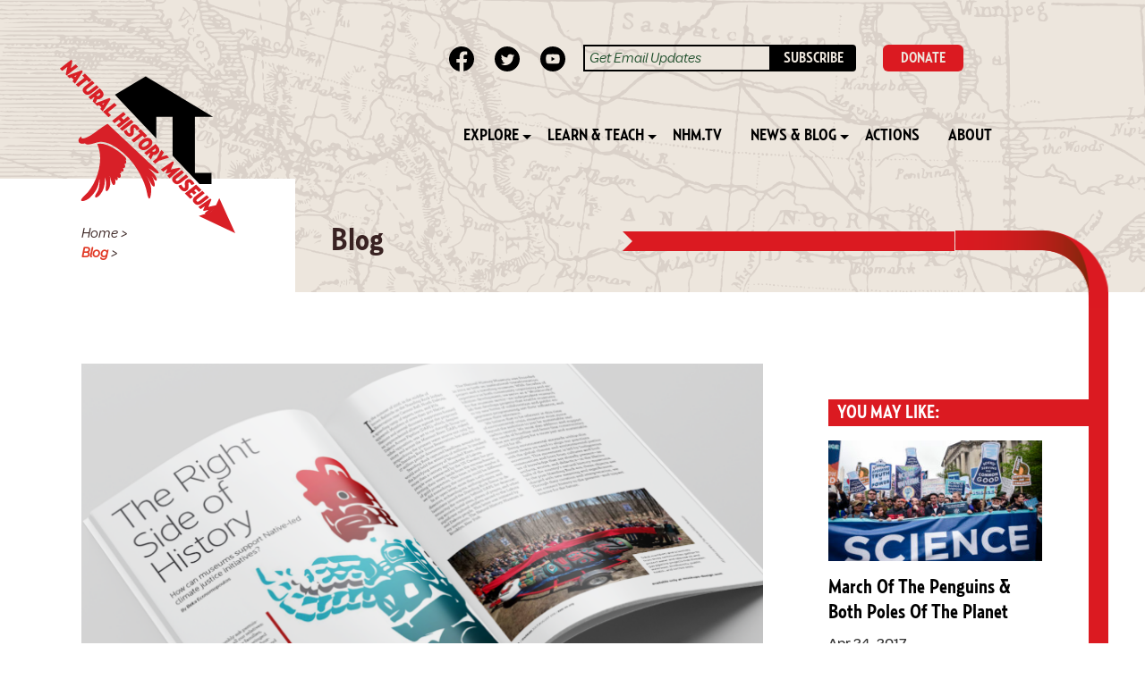

--- FILE ---
content_type: text/html; charset=UTF-8
request_url: https://thenaturalhistorymuseum.org/museum-magazine-the-right-side-of-history/
body_size: 29148
content:
<!DOCTYPE html>
<html lang="en-US">
<head>
		<meta charset="UTF-8">
	<meta name="viewport" content="width=device-width, initial-scale=1">
	<title>Museum Magazine: The Right Side of History - The Natural History Museum</title>
	<link rel="profile" href="http://gmpg.org/xfn/11">
	<link rel="pingback" href="https://thenaturalhistorymuseum.org/xmlrpc.php">
	
	<link href='//fonts.googleapis.com/css?family=Source+Sans+Pro:200,300,400,600,700,200italic,300italic,400italic,600italic,700italic' rel='stylesheet' type='text/css'>
	<link href="//cloud.typenetwork.com/projects/5554/fontface.css/" rel="stylesheet" type="text/css">
	<link href="//maxcdn.bootstrapcdn.com/font-awesome/4.1.0/css/font-awesome.min.css" rel="stylesheet">
	
	<script src="//ajax.googleapis.com/ajax/libs/jquery/2.1.1/jquery.min.js"></script>
	<script src="https://thenaturalhistorymuseum.org/wp-content/themes/nhm/js/jquery.flexslider-min.js"></script>
	<script src="https://thenaturalhistorymuseum.org/wp-content/themes/nhm/js/isotope.pkgd.min.js"></script>
	
		<link rel="icon" type="image/x-icon" href="https://thenaturalhistorymuseum.org/wp-content/themes/nhm/favicon/favicon.ico">
    <link rel="apple-touch-icon" sizes="144x144" href="https://thenaturalhistorymuseum.org/wp-content/themes/nhm/favicon/apple-touch-icon-144.png">
	<meta name="viewport" content="width=device-width; initial-scale=1.0; maximum-scale=1.0;">

		<meta property="og:title" content="Museum Magazine: The Right Side of History" />
	<meta property="og:type" content="article" />
	<meta property="og:url" content="https://thenaturalhistorymuseum.org/museum-magazine-the-right-side-of-history/" />
	<meta property="og:image" content="https://thenaturalhistorymuseum.org/wp-content/uploads/2018/09/museum-magazine-fixed.png" />
	
		
	<meta name='robots' content='index, follow, max-image-preview:large, max-snippet:-1, max-video-preview:-1' />

	<!-- This site is optimized with the Yoast SEO plugin v16.5 - https://yoast.com/wordpress/plugins/seo/ -->
	<link rel="canonical" href="https://thenaturalhistorymuseum.org/museum-magazine-the-right-side-of-history/" />
	<meta property="og:locale" content="en_US" />
	<meta property="og:type" content="article" />
	<meta property="og:title" content="Museum Magazine: The Right Side of History - The Natural History Museum" />
	<meta property="og:description" content="Our feature article in the Summer 2018 issue of Museum Magazine, published by the American Alliance of Museums, explores how museums can support Native-led climate justice initiatives." />
	<meta property="og:url" content="https://thenaturalhistorymuseum.org/museum-magazine-the-right-side-of-history/" />
	<meta property="og:site_name" content="The Natural History Museum" />
	<meta property="article:published_time" content="2018-09-11T00:34:48+00:00" />
	<meta property="article:modified_time" content="2022-12-06T17:41:12+00:00" />
	<meta property="og:image" content="http://beta.thenaturalhistorymuseum.org/wp-content/uploads/2018/09/museum-magazine-fixed-1024x577.png" />
	<meta property="og:image:width" content="1024" />
	<meta property="og:image:height" content="577" />
	<meta name="twitter:card" content="summary_large_image" />
	<meta name="twitter:creator" content="@beka" />
	<meta name="twitter:label1" content="Written by" />
	<meta name="twitter:data1" content="Beka Economopoulos" />
	<meta name="twitter:label2" content="Est. reading time" />
	<meta name="twitter:data2" content="3 minutes" />
	<script type="application/ld+json" class="yoast-schema-graph">{"@context":"https://schema.org","@graph":[{"@type":"WebSite","@id":"https://thenaturalhistorymuseum.org/#website","url":"https://thenaturalhistorymuseum.org/","name":"The Natural History Museum","description":"","potentialAction":[{"@type":"SearchAction","target":"https://thenaturalhistorymuseum.org/?s={search_term_string}","query-input":"required name=search_term_string"}],"inLanguage":"en-US"},{"@type":"ImageObject","@id":"https://thenaturalhistorymuseum.org/museum-magazine-the-right-side-of-history/#primaryimage","inLanguage":"en-US","url":"https://thenaturalhistorymuseum.org/wp-content/uploads/2018/09/museum-magazine-fixed.png","contentUrl":"https://thenaturalhistorymuseum.org/wp-content/uploads/2018/09/museum-magazine-fixed.png","width":2880,"height":1622},{"@type":"WebPage","@id":"https://thenaturalhistorymuseum.org/museum-magazine-the-right-side-of-history/#webpage","url":"https://thenaturalhistorymuseum.org/museum-magazine-the-right-side-of-history/","name":"Museum Magazine: The Right Side of History - The Natural History Museum","isPartOf":{"@id":"https://thenaturalhistorymuseum.org/#website"},"primaryImageOfPage":{"@id":"https://thenaturalhistorymuseum.org/museum-magazine-the-right-side-of-history/#primaryimage"},"datePublished":"2018-09-11T00:34:48+00:00","dateModified":"2022-12-06T17:41:12+00:00","author":{"@id":"https://thenaturalhistorymuseum.org/#/schema/person/f94a70c19d14d9b93828c3988f3627f0"},"breadcrumb":{"@id":"https://thenaturalhistorymuseum.org/museum-magazine-the-right-side-of-history/#breadcrumb"},"inLanguage":"en-US","potentialAction":[{"@type":"ReadAction","target":["https://thenaturalhistorymuseum.org/museum-magazine-the-right-side-of-history/"]}]},{"@type":"BreadcrumbList","@id":"https://thenaturalhistorymuseum.org/museum-magazine-the-right-side-of-history/#breadcrumb","itemListElement":[{"@type":"ListItem","position":1,"name":"Home","item":"https://thenaturalhistorymuseum.org/"},{"@type":"ListItem","position":2,"name":"Blog Index","item":"https://thenaturalhistorymuseum.org/blog/"},{"@type":"ListItem","position":3,"name":"Museum Magazine: The Right Side of History"}]},{"@type":"Person","@id":"https://thenaturalhistorymuseum.org/#/schema/person/f94a70c19d14d9b93828c3988f3627f0","name":"Beka Economopoulos","image":{"@type":"ImageObject","@id":"https://thenaturalhistorymuseum.org/#personlogo","inLanguage":"en-US","url":"https://secure.gravatar.com/avatar/5f989a20433d644b17364bde5f10bdf3?s=96&d=mm&r=g","contentUrl":"https://secure.gravatar.com/avatar/5f989a20433d644b17364bde5f10bdf3?s=96&d=mm&r=g","caption":"Beka Economopoulos"},"sameAs":["https://twitter.com/beka"],"url":"https://thenaturalhistorymuseum.org/author/beka/"}]}</script>
	<!-- / Yoast SEO plugin. -->


<link rel='dns-prefetch' href='//actionnetwork.org' />
<link rel="alternate" type="application/rss+xml" title="The Natural History Museum &raquo; Feed" href="https://thenaturalhistorymuseum.org/feed/" />
<link rel="alternate" type="application/rss+xml" title="The Natural History Museum &raquo; Comments Feed" href="https://thenaturalhistorymuseum.org/comments/feed/" />
<link rel="alternate" type="application/rss+xml" title="The Natural History Museum &raquo; Museum Magazine: The Right Side of History Comments Feed" href="https://thenaturalhistorymuseum.org/museum-magazine-the-right-side-of-history/feed/" />
<script type="text/javascript">
window._wpemojiSettings = {"baseUrl":"https:\/\/s.w.org\/images\/core\/emoji\/14.0.0\/72x72\/","ext":".png","svgUrl":"https:\/\/s.w.org\/images\/core\/emoji\/14.0.0\/svg\/","svgExt":".svg","source":{"wpemoji":"https:\/\/thenaturalhistorymuseum.org\/wp-includes\/js\/wp-emoji.js?ver=6.1.1","twemoji":"https:\/\/thenaturalhistorymuseum.org\/wp-includes\/js\/twemoji.js?ver=6.1.1"}};
/**
 * @output wp-includes/js/wp-emoji-loader.js
 */

( function( window, document, settings ) {
	var src, ready, ii, tests;

	// Create a canvas element for testing native browser support of emoji.
	var canvas = document.createElement( 'canvas' );
	var context = canvas.getContext && canvas.getContext( '2d' );

	/**
	 * Checks if two sets of Emoji characters render the same visually.
	 *
	 * @since 4.9.0
	 *
	 * @private
	 *
	 * @param {number[]} set1 Set of Emoji character codes.
	 * @param {number[]} set2 Set of Emoji character codes.
	 *
	 * @return {boolean} True if the two sets render the same.
	 */
	function emojiSetsRenderIdentically( set1, set2 ) {
		var stringFromCharCode = String.fromCharCode;

		// Cleanup from previous test.
		context.clearRect( 0, 0, canvas.width, canvas.height );
		context.fillText( stringFromCharCode.apply( this, set1 ), 0, 0 );
		var rendered1 = canvas.toDataURL();

		// Cleanup from previous test.
		context.clearRect( 0, 0, canvas.width, canvas.height );
		context.fillText( stringFromCharCode.apply( this, set2 ), 0, 0 );
		var rendered2 = canvas.toDataURL();

		return rendered1 === rendered2;
	}

	/**
	 * Detects if the browser supports rendering emoji or flag emoji.
	 *
	 * Flag emoji are a single glyph made of two characters, so some browsers
	 * (notably, Firefox OS X) don't support them.
	 *
	 * @since 4.2.0
	 *
	 * @private
	 *
	 * @param {string} type Whether to test for support of "flag" or "emoji".
	 *
	 * @return {boolean} True if the browser can render emoji, false if it cannot.
	 */
	function browserSupportsEmoji( type ) {
		var isIdentical;

		if ( ! context || ! context.fillText ) {
			return false;
		}

		/*
		 * Chrome on OS X added native emoji rendering in M41. Unfortunately,
		 * it doesn't work when the font is bolder than 500 weight. So, we
		 * check for bold rendering support to avoid invisible emoji in Chrome.
		 */
		context.textBaseline = 'top';
		context.font = '600 32px Arial';

		switch ( type ) {
			case 'flag':
				/*
				 * Test for Transgender flag compatibility. This flag is shortlisted for the Emoji 13 spec,
				 * but has landed in Twemoji early, so we can add support for it, too.
				 *
				 * To test for support, we try to render it, and compare the rendering to how it would look if
				 * the browser doesn't render it correctly (white flag emoji + transgender symbol).
				 */
				isIdentical = emojiSetsRenderIdentically(
					[ 0x1F3F3, 0xFE0F, 0x200D, 0x26A7, 0xFE0F ],
					[ 0x1F3F3, 0xFE0F, 0x200B, 0x26A7, 0xFE0F ]
				);

				if ( isIdentical ) {
					return false;
				}

				/*
				 * Test for UN flag compatibility. This is the least supported of the letter locale flags,
				 * so gives us an easy test for full support.
				 *
				 * To test for support, we try to render it, and compare the rendering to how it would look if
				 * the browser doesn't render it correctly ([U] + [N]).
				 */
				isIdentical = emojiSetsRenderIdentically(
					[ 0xD83C, 0xDDFA, 0xD83C, 0xDDF3 ],
					[ 0xD83C, 0xDDFA, 0x200B, 0xD83C, 0xDDF3 ]
				);

				if ( isIdentical ) {
					return false;
				}

				/*
				 * Test for English flag compatibility. England is a country in the United Kingdom, it
				 * does not have a two letter locale code but rather an five letter sub-division code.
				 *
				 * To test for support, we try to render it, and compare the rendering to how it would look if
				 * the browser doesn't render it correctly (black flag emoji + [G] + [B] + [E] + [N] + [G]).
				 */
				isIdentical = emojiSetsRenderIdentically(
					[ 0xD83C, 0xDFF4, 0xDB40, 0xDC67, 0xDB40, 0xDC62, 0xDB40, 0xDC65, 0xDB40, 0xDC6E, 0xDB40, 0xDC67, 0xDB40, 0xDC7F ],
					[ 0xD83C, 0xDFF4, 0x200B, 0xDB40, 0xDC67, 0x200B, 0xDB40, 0xDC62, 0x200B, 0xDB40, 0xDC65, 0x200B, 0xDB40, 0xDC6E, 0x200B, 0xDB40, 0xDC67, 0x200B, 0xDB40, 0xDC7F ]
				);

				return ! isIdentical;
			case 'emoji':
				/*
				 * Why can't we be friends? Everyone can now shake hands in emoji, regardless of skin tone!
				 *
				 * To test for Emoji 14.0 support, try to render a new emoji: Handshake: Light Skin Tone, Dark Skin Tone.
				 *
				 * The Handshake: Light Skin Tone, Dark Skin Tone emoji is a ZWJ sequence combining 🫱 Rightwards Hand,
				 * 🏻 Light Skin Tone, a Zero Width Joiner, 🫲 Leftwards Hand, and 🏿 Dark Skin Tone.
				 *
				 * 0x1FAF1 == Rightwards Hand
				 * 0x1F3FB == Light Skin Tone
				 * 0x200D == Zero-Width Joiner (ZWJ) that links the code points for the new emoji or
				 * 0x200B == Zero-Width Space (ZWS) that is rendered for clients not supporting the new emoji.
				 * 0x1FAF2 == Leftwards Hand
				 * 0x1F3FF == Dark Skin Tone.
				 *
				 * When updating this test for future Emoji releases, ensure that individual emoji that make up the
				 * sequence come from older emoji standards.
				 */
				isIdentical = emojiSetsRenderIdentically(
					[0x1FAF1, 0x1F3FB, 0x200D, 0x1FAF2, 0x1F3FF],
					[0x1FAF1, 0x1F3FB, 0x200B, 0x1FAF2, 0x1F3FF]
				);

				return ! isIdentical;
		}

		return false;
	}

	/**
	 * Adds a script to the head of the document.
	 *
	 * @ignore
	 *
	 * @since 4.2.0
	 *
	 * @param {Object} src The url where the script is located.
	 * @return {void}
	 */
	function addScript( src ) {
		var script = document.createElement( 'script' );

		script.src = src;
		script.defer = script.type = 'text/javascript';
		document.getElementsByTagName( 'head' )[0].appendChild( script );
	}

	tests = Array( 'flag', 'emoji' );

	settings.supports = {
		everything: true,
		everythingExceptFlag: true
	};

	/*
	 * Tests the browser support for flag emojis and other emojis, and adjusts the
	 * support settings accordingly.
	 */
	for( ii = 0; ii < tests.length; ii++ ) {
		settings.supports[ tests[ ii ] ] = browserSupportsEmoji( tests[ ii ] );

		settings.supports.everything = settings.supports.everything && settings.supports[ tests[ ii ] ];

		if ( 'flag' !== tests[ ii ] ) {
			settings.supports.everythingExceptFlag = settings.supports.everythingExceptFlag && settings.supports[ tests[ ii ] ];
		}
	}

	settings.supports.everythingExceptFlag = settings.supports.everythingExceptFlag && ! settings.supports.flag;

	// Sets DOMReady to false and assigns a ready function to settings.
	settings.DOMReady = false;
	settings.readyCallback = function() {
		settings.DOMReady = true;
	};

	// When the browser can not render everything we need to load a polyfill.
	if ( ! settings.supports.everything ) {
		ready = function() {
			settings.readyCallback();
		};

		/*
		 * Cross-browser version of adding a dom ready event.
		 */
		if ( document.addEventListener ) {
			document.addEventListener( 'DOMContentLoaded', ready, false );
			window.addEventListener( 'load', ready, false );
		} else {
			window.attachEvent( 'onload', ready );
			document.attachEvent( 'onreadystatechange', function() {
				if ( 'complete' === document.readyState ) {
					settings.readyCallback();
				}
			} );
		}

		src = settings.source || {};

		if ( src.concatemoji ) {
			addScript( src.concatemoji );
		} else if ( src.wpemoji && src.twemoji ) {
			addScript( src.twemoji );
			addScript( src.wpemoji );
		}
	}

} )( window, document, window._wpemojiSettings );
</script>
<style type="text/css">
img.wp-smiley,
img.emoji {
	display: inline !important;
	border: none !important;
	box-shadow: none !important;
	height: 1em !important;
	width: 1em !important;
	margin: 0 0.07em !important;
	vertical-align: -0.1em !important;
	background: none !important;
	padding: 0 !important;
}
</style>
	<link rel='stylesheet' id='footnote-magic-css' href='https://thenaturalhistorymuseum.org/wp-content/plugins/footnotes-for-wordpress/footnote-magic.css?ver=2022.1117' type='text/css' media='all' />
<link rel='stylesheet' id='_s-style-css' href='https://thenaturalhistorymuseum.org/wp-content/themes/nhm/style.css?ver=6.1.1' type='text/css' media='all' />
<link rel='stylesheet' id='_s-style-post-css' href='https://thenaturalhistorymuseum.org/wp-content/themes/nhm/assets/styles/styles-post.css?ver=2022.1207-134808' type='text/css' media='all' />
<link rel='stylesheet' id='embed-action-network-css' href='https://thenaturalhistorymuseum.org/wp-content/plugins/wp-action-network/blocks/block.css?ver=1730141190' type='text/css' media='all' />
<link rel='stylesheet' id='classic-theme-styles-css' href='https://thenaturalhistorymuseum.org/wp-includes/css/classic-themes.css?ver=1' type='text/css' media='all' />
<link rel='stylesheet' id='action-network-css' href='https://actionnetwork.org/css/style-embed.css?ver=6.1.1' type='text/css' media='all' />
<link rel='stylesheet' id='yith-infs-style-css' href='https://thenaturalhistorymuseum.org/wp-content/plugins/patch-yith-infinite-scrolling/assets/css/frontend.css?ver=1.7.0' type='text/css' media='all' />
<script type='text/javascript' src='https://thenaturalhistorymuseum.org/wp-includes/js/jquery/jquery.js?ver=3.6.1' id='jquery-core-js'></script>
<script type='text/javascript' src='https://thenaturalhistorymuseum.org/wp-includes/js/jquery/jquery-migrate.js?ver=3.3.2' id='jquery-migrate-js'></script>
<script type='text/javascript' src='https://thenaturalhistorymuseum.org/wp-content/plugins/footnotes-for-wordpress/footnote-magic.js?ver=2022.1117' id='footnote-magic-js'></script>
<script type='text/javascript' src='https://thenaturalhistorymuseum.org/wp-content/themes/nhm/js/nhm-elements.js?ver=6.1.1' id='nhm-elements-js'></script>
<link rel="https://api.w.org/" href="https://thenaturalhistorymuseum.org/wp-json/" /><link rel="alternate" type="application/json" href="https://thenaturalhistorymuseum.org/wp-json/wp/v2/posts/10219" /><link rel="EditURI" type="application/rsd+xml" title="RSD" href="https://thenaturalhistorymuseum.org/xmlrpc.php?rsd" />
<link rel="wlwmanifest" type="application/wlwmanifest+xml" href="https://thenaturalhistorymuseum.org/wp-includes/wlwmanifest.xml" />
<meta name="generator" content="WordPress 6.1.1" />
<link rel='shortlink' href='https://thenaturalhistorymuseum.org/?p=10219' />
<link rel="alternate" type="application/json+oembed" href="https://thenaturalhistorymuseum.org/wp-json/oembed/1.0/embed?url=https%3A%2F%2Fthenaturalhistorymuseum.org%2Fmuseum-magazine-the-right-side-of-history%2F" />
<link rel="alternate" type="text/xml+oembed" href="https://thenaturalhistorymuseum.org/wp-json/oembed/1.0/embed?url=https%3A%2F%2Fthenaturalhistorymuseum.org%2Fmuseum-magazine-the-right-side-of-history%2F&#038;format=xml" />
	<style type="text/css">
	#subscribe-form-ajax-result {
		position: fixed;
		z-index: 100000;
		height: auto;
		min-height: 33%;
		max-height: 70%;
		overflow: auto;
		width: 33%;
		top: 25%;
		left: 33%;
		background-color: #eee;
		padding: 4.0em;
	}
	#subscribe-form-ajax-result form .lined-up label {
		display: inline-block;
		min-width: 8.0em;
		font-weight: bold;
	}
	#subscribe-form-ajax-result form #form_col2 {
		margin-top: 1.0em;
		text-align: center;
	}
	#subscribe-form-ajax-overlay {
		position: fixed;
		z-index: 99999;
		top: 0; bottom: 0;
		left: 0; right: 0;
		background-color: #333;
		opacity: 0.75;
	}
	#subscribe-form-ajax-result .control-group {
		margin-top: 5px;
		display: block;
		list-style: none;
	}
	#subscribe-form-ajax-result .controls.check_radio_field {
		display: block;
		margin-left: 2.0em;
	}
	#subscribe-form-ajax-result label.control-label {
		display: block;
	}
	</style>
	
	<script type="text/javascript">
	function hideSubscribeFormOverlay () {
					$('#subscribe-form-ajax-result').hide({duration: 500 });
					$('#subscribe-form-ajax-overlay').fadeOut({duration: 500});
	}
	
	function receiveSubscribeFormSubmission (ev) {
		ev.preventDefault();
		
		// Make sure that we have the result and overlay boxes to fill in as needed.
		if ($('#subscribe-form-ajax-result').length < 1) {
			$('<div id="subscribe-form-ajax-overlay"></div>').insertAfter($('#page'))
				.click(function() {
					hideSubscribeFormOverlay();
					$('#subscribe-form-ajax-result').hide({duration: 500 });
					$('#subscribe-form-ajax-overlay').fadeOut({duration: 500});
				});
			$('<div id="subscribe-form-ajax-result">...</div>').insertAfter($('#subscribe-form-ajax-overlay'));
		}

		$('#subscribe-form-ajax-overlay').fadeIn({duration: 300});
		$('#subscribe-form-ajax-result').html('Loading ...').hide().show({
				duration: 300,
				complete: function () { }
		});
		
		var action = $(this).attr('action');
		var method = $(this).attr('method');
		$.ajax(action, { type: method, data: $(this).serialize() }).done(function (msg) {
				$('#subscribe-form-ajax-result').html(msg);
				
				if ($('#subscribe-form-ajax-result').find('form').length > 0) {
					// Keep it around until user clicks outside on the overlay sheet or submits form
					$('#subscribe-form-ajax-result').find('form').submit(receiveSubscribeFormSubmission);
				} else {
				//	$('#subscribe-form-ajax-result').delay( 2500 ).hide({duration: 500 });
				//	$('#subscribe-form-ajax-overlay').delay( 2000 ).fadeOut({duration: 1000});
				} /* if */
		}).always( function (msg) {
			console.log("GOT: ", msg);
		});
			
		return false;
	}
	
	$(document).ready(function () {
		$('#subscribe-form-ajax').submit(receiveSubscribeFormSubmission);
	});
	</script>
<style type="text/css">

	.footnote-indicator:before {
		content: url(https://thenaturalhistorymuseum.org/wp-content/plugins/footnotes-for-wordpress/footnoted.png);
		width: 10px;
		height: 10px;
	}
	ol.footnotes li {
		background: #eeeeee url(https://thenaturalhistorymuseum.org/wp-content/plugins/footnotes-for-wordpress/note.png) 0px 0px repeat-x;
	}
</style>
<script type="text/javascript">
	// Globals
	var tipUpUrl = 'url(https://thenaturalhistorymuseum.org/wp-content/plugins/footnotes-for-wordpress/tip.png)';
	var tipDownUrl = 'url(https://thenaturalhistorymuseum.org/wp-content/plugins/footnotes-for-wordpress/tip-down.png)';
</script>
			<style type="text/css">
			.theme-refresh .logo img,
			.theme-refresh .logo .logo-svg {
				top: 0 !important;
				left: 0 !important;
				padding-top: var( --nhm-offset-top-to-logo ) !important;
				padding-left: var( --nhm-margin-from-left-to-logo ) !important;
				width: calc( var( --nhm-width-logo ) + var( --nhm-margin-from-left-to-logo ) ) !important;
				height: calc( var( --nhm-width-logo ) + var( --nhm-offset-top-to-logo ) ) !important;
			}
		</style>
			
<style type="text/css" media="screen">
	img {max-width: 100%;}
</style>
</head>

<body class="post-template-default single single-post postid-10219 single-format-standard theme-refresh story-from-a-section group-blog">
<div class="body-container">
<div id="fb-root"></div>
<script async defer crossorigin="anonymous" src="https://connect.facebook.net/en_US/sdk.js#xfbml=1&version=v15.0" nonce="FXSb0I1W"></script><div class="mobile-menu-outer portrait-only">
	<div class="mobile-navigation">
	<div class="mobile-menu-logo">
	<a href="https://thenaturalhistorymuseum.org"><img src="https://thenaturalhistorymuseum.org/wp-content/themes/nhm/assets/images/logo/NHM-logo_mini.png" alt="NHM&#x2198;" /></a>
	</div>

	<div class="mobile-menu-inner">
	<div class="mobile-navigation-wrapper-subscribe"><a class="mobile-navigation-link reveal-form" href="#mailing-list-subscription-form">Subscribe</a></div>
	<a class="mobile-navigation-link" href="https://thenaturalhistorymuseum.org/donate/">Donate</a>
	
	<div class="portrait-only mobile-button">
	<div class="mobile-button-inner">
		<div class="line"></div>
		<div class="line"></div>
		<div class="line one-half"></div>
	</div>
	</div>
	</div>
	
	</div>

	<div class="mobile-menu">	
	<div class="mobile-menu-columns">
	<div class="menu-mobile-menu-container"><ul id="menu-mobile-menu" class="menu"><li id="menu-item-13079" class="menu-item menu-item-type-custom menu-item-object-custom menu-item-has-children menu-item-13079"><a>Explore</a>
<ul class="sub-menu">
	<li id="menu-item-710" class="menu-item menu-item-type-post_type menu-item-object-page menu-item-710"><a href="https://thenaturalhistorymuseum.org/explore/exhibitions/">Exhibitions</a></li>
	<li id="menu-item-711" class="menu-item menu-item-type-post_type menu-item-object-page menu-item-711"><a href="https://thenaturalhistorymuseum.org/explore/expeditions/">Expeditions</a></li>
	<li id="menu-item-12115" class="menu-item menu-item-type-post_type menu-item-object-page menu-item-12115"><a href="https://thenaturalhistorymuseum.org/explore/virtual-programs/">Virtual Programs</a></li>
</ul>
</li>
<li id="menu-item-13080" class="menu-item menu-item-type-custom menu-item-object-custom menu-item-has-children menu-item-13080"><a>Learn &#038; Teach</a>
<ul class="sub-menu">
	<li id="menu-item-12116" class="menu-item menu-item-type-post_type menu-item-object-page menu-item-12116"><a href="https://thenaturalhistorymuseum.org/learn-teach/writing/">Writing</a></li>
	<li id="menu-item-12117" class="menu-item menu-item-type-post_type menu-item-object-page menu-item-12117"><a href="https://thenaturalhistorymuseum.org/learn-teach/talks/">Talks</a></li>
</ul>
</li>
<li id="menu-item-716" class="menu-item menu-item-type-post_type menu-item-object-page menu-item-716"><a href="https://thenaturalhistorymuseum.org/nhm-tv/">NHM.tv</a></li>
<li id="menu-item-13127" class="menu-item menu-item-type-custom menu-item-object-custom menu-item-has-children menu-item-13127"><a>News &#038; Blog</a>
<ul class="sub-menu">
	<li id="menu-item-12316" class="menu-item menu-item-type-post_type menu-item-object-page menu-item-12316"><a href="https://thenaturalhistorymuseum.org/news-blog/">Blog</a></li>
	<li id="menu-item-719" class="menu-item menu-item-type-post_type menu-item-object-page menu-item-719"><a href="https://thenaturalhistorymuseum.org/nhm-events/">Events</a></li>
</ul>
</li>
<li id="menu-item-718" class="menu-item menu-item-type-post_type menu-item-object-page menu-item-718"><a href="https://thenaturalhistorymuseum.org/action/">Actions</a></li>
<li id="menu-item-1009" class="menu-item menu-item-type-post_type menu-item-object-page menu-item-1009"><a href="https://thenaturalhistorymuseum.org/about/">About</a></li>
</ul></div>	<div class="mobile-menu-socials">
								<div class="socials">
								<a href="https://facebook.com/thenaturalhistorymuseum"> 
								<span><img src="https://thenaturalhistorymuseum.org/wp-content/themes/nhm/assets/images/social_fb_yella.svg" alt="Facebook" width="28" height="28" /></span>
								</a>
								
								<a href="https://twitter.com/the_NHM"><span><img src="https://thenaturalhistorymuseum.org/wp-content/themes/nhm/assets/images/social_twitter_yella.svg" alt="Twitter" width="28" height="28" /></span></a>
								
								<a href="https://youtube.com/channel/UCMBBYHDnN2tSX_iMOET3ReQ"><span><img src="https://thenaturalhistorymuseum.org/wp-content/themes/nhm/assets/images/social_youtube_yella.svg" alt="YouTube" width="28" height="28" /></span></a>
							</div>
	</div>
	</div>
	</div>
	
</div>

<div id="page" class="hfeed site">

<div class="fw-bg">
	<div class="container mobile-container">
		<div class="row">
			<header class="main-header">
								<section class="logo">
					<a href="/"><div class="logo-svg"><svg xmlns="http://www.w3.org/2000/svg" xmlns:xlink="http://www.w3.org/1999/xlink" id="eju8bed7t86b1" viewBox="175 175 250 250" shape-rendering="geometricPrecision" text-rendering="geometricPrecision" height="200" width="200"><g id="eju8bed7t86b2" clip-path="url(#eju8bed7t86b4)"><polygon id="eju8bed7t86b3" points="312.190000,336.980000 312.190000,332.470000 280.990000,303.160000 280.990000,336.980000 258.970000,336.980000 258.970000,282.470000 221.630000,247.390000 203.160000,258.540000 227.770000,258.540000 227.770000,336.980000 204.510000,336.980000 204.510000,352.650000 333.670000,352.650000 316.990000,336.980000" fill="rgb(0,0,0)" stroke="none" stroke-width="1"/><clipPath id="eju8bed7t86b4"><polygon id="eju8bed7t86b5" points="11.810000,0 169.620000,147.950000 107.380000,171.870000 3.950000,141.230000 0,41.830000" transform="matrix(1 0 0 1 193.86999999500000 232.23500000000013)" fill="rgb(255,255,255)" stroke="none" stroke-width="1"/></clipPath></g><g id="eju8bed7t86b6" clip-path="url(#eju8bed7t86b9)"><path id="eju8bed7t86b7" display="none" d="M153.450000,0L126.570000,0C128.160000,4.140000,132.420000,6.410000,135.740000,7.600000C134.290000,12.850000,131.310000,19.840000,125.190000,25.250000C115.060000,20.050000,109.630000,8.760000,107.460000,0L81.050000,0C82.760000,4.450000,88.290000,6.250000,90.770000,6.840000C91.650000,11.190000,93.080000,16.610000,95.740000,22.590000C102.610000,23.700000,106.470000,25.320000,113.120000,27.460000C101.810000,26.110000,89.510000,23.550000,78.830000,27.680000C79.370000,17.480000,77.100000,8.750000,73.050000,0L47.940000,0C49.880000,5.060000,55.830000,7.340000,59.150000,8.240000C59.170000,19.740000,54.900000,29.890000,44.370000,40.320000C47.420000,34.870000,49.420000,29.770000,50.470000,24.870000C37.030000,6.930000,17.500000,0,17.500000,0L0,0C2.050000,5.330000,9.580000,6.850000,10.780000,7.070000C17.160000,12.880000,20.310000,21.990000,23.230000,33.370000C32.010000,34.910000,34.370000,41.900000,34.370000,41.900000C41.630000,44.050000,44.190000,51.710000,44.190000,51.710000C39.580000,45.730000,32.020000,43.810000,32.020000,43.810000C26.720000,34.650000,15.050000,35.460000,6.800000,38.430000C6.320000,38.600000,5.940000,38.970000,5.760000,39.440000C5.570000,39.910000,5.600000,40.440000,5.840000,40.890000L11.330000,51.490000C8.600000,59.670000,9.430000,65.380000,12.570000,71.340000C11.120000,72.210000,10.140000,73.790000,10.140000,75.600000C10.140000,78.340000,12.360000,80.570000,15.110000,80.570000C16.580000,80.570000,17.890000,79.930000,18.800000,78.920000C28.230000,82.050000,37.220000,86.770000,45.170000,92.720000C64.280000,107.010000,92.740000,89.520000,102.320000,80.230000C100.180000,83.410000,97.780000,86.250000,95.160000,88.770000C126.750000,99.640000,167.950000,70.750000,153.450000,0ZM42.760000,73.430000C42.760000,76.500000,40.270000,78.990000,37.200000,78.990000C34.130000,78.990000,31.640000,76.500000,31.640000,73.430000C31.640000,73.340000,31.650000,73.260000,31.650000,73.170000C32.410000,74.940000,34.170000,76.170000,36.210000,76.170000C38.950000,76.170000,41.180000,73.950000,41.180000,71.200000C41.180000,70.460000,41.010000,69.760000,40.730000,69.140000C41.970000,70.170000,42.760000,71.710000,42.760000,73.430000Z" transform="matrix(-0.64278760968654 -0.76604444311898 0.76604444311898 -0.64278760968654 375.36572082718601 346.21893445039257)" fill="rgb(219,26,33)" stroke="none" stroke-width="1"/><path id="eju8bed7t86b8" d="M26.360000,40.460000C19.350000,42.470000,11.930000,45.370000,8.980000,41.780000C0.220000,44.810000,-3.600000,36.750000,4.270000,32.040000C2.060000,38.780000,14.370000,33.140000,22.340000,27.160000C37.760000,15.600000,53.360000,4.540000,73.290000,4.170000C78.580000,4.070000,84.240000,2.750000,89.170000,0.810000C95.190000,-1.550000,94.450000,1.960000,92.240000,2.620000C96.680000,1.750000,97.870000,4.870000,92.690000,5.690000C95.200000,5.980000,95.620000,7.590000,93.530000,7.830000C99.210000,8.890000,100.290000,12.840000,96.090000,12.300000C106.730000,15.590000,104.180000,19.290000,97.160000,16.170000C104.900000,19.190000,113.110000,28.210000,100.880000,22.390000C94.020000,19.130000,84.960000,16.540000,76.640000,17.050000C80.610000,17.890000,81.170000,19.720000,78.260000,19.730000C81.870000,19.980000,81.270000,21.250000,80.310000,21.560000C84.080000,22.350000,84.570000,23.800000,82.090000,24.350000C85.860000,23.760000,88.570000,26.760000,85.650000,27.710000C89.920000,28.340000,91.690000,30.910000,89.320000,31.640000C94.810000,32.740000,93.590000,35.050000,92.030000,35.230000C96.380000,36.270000,97.940000,39.170000,94.120000,39.340000C95.660000,39.960000,95.760000,41.130000,95.310000,41.730000C96.800000,41.530000,97.280000,42.480000,96.720000,42.970000C99.600000,43.750000,100.430000,45.590000,97.730000,45.860000C101.660000,47.670000,103.230000,49.940000,99.550000,50.300000C106.960000,50.190000,111.550000,55.610000,103.140000,56.960000C106.890000,57.920000,105.340000,61.130000,101.990000,60.780000C113.700000,64.520000,115.720000,72.290000,103.790000,67.930000C113.370000,71.990000,114.120000,80.610000,105,74.540000C116.190000,83.080000,113.550000,87.770000,103.560000,80.140000C102.040000,78.980000,100.950000,78.300000,97.770000,76.640000C114.210000,91.030000,109.770000,98.030000,105.530000,91.730000C104.400000,90.060000,103.850000,88.780000,102.510000,87.370000C109.850000,101.080000,106.390000,107.360000,101.100000,97.670000C99.550000,94.830000,97.840000,91.070000,94.500000,86.530000C98.450000,93,102.430000,100.770000,101.670000,109.320000C100.350000,124.220000,97.430000,120.480000,95.670000,110.380000C93.120000,95.650000,82.080000,75.820000,72.030000,64.530000C62.400000,53.710000,41.660000,36.070000,26.360000,40.460000L26.360000,40.460000ZM26.310000,42.890000C36.980000,66.450000,24.820000,100.250000,8.750000,114.810000C-3.910000,126.280000,10.630000,123.290000,16.300000,117.640000C23.160000,110.810000,28.130000,103.720000,29.230000,91.640000C29.900000,96.920000,29.220000,106.100000,25.970000,110.520000C20.150000,118.440000,24.840000,120.390000,30.780000,113.030000C35.740000,106.880000,37.780000,97.890000,36.660000,89.370000C39.080000,94.600000,38.880000,98.110000,38.210000,103.510000C37.150000,112.030000,41.670000,109.030000,43.680000,102.920000C45.070000,98.690000,44.670000,91.440000,43.700000,87.190000C44.320000,88.350000,45.710000,94.630000,46.370000,96.410000C49.100000,103.830000,53.420000,99.380000,51.100000,91.060000C53.450000,96.610000,56.320000,91.930000,54.350000,88.640000C57.590000,92.780000,61.510000,87.600000,57.710000,83.800000C60.430000,84.630000,60.250000,82.160000,59.320000,80.710000C62.340000,83.330000,64.680000,78.870000,61.880000,76.270000C65.630000,77.620000,66.270000,72.730000,64.070000,70.770000C65.530000,71.130000,68.420000,68.850000,65.850000,64.830000C68.500000,64.830000,65.190000,61.100000,64.620000,60.500000C57.350000,52.780000,37.820000,39.190000,26.310000,42.890000Z" transform="matrix(-0.76149954029777 -0.64816544965485 0.64816544965485 -0.76149954029777 357.75921827096244 359.40298055034106)" clip-rule="evenodd" fill="rgb(216,32,40)" fill-rule="evenodd" stroke="none" stroke-width="1"/><clipPath id="eju8bed7t86b9"><polygon id="eju8bed7t86b10" points="11.810000,0 169.620000,147.950000 107.380000,171.870000 3.950000,141.230000 0,41.830000" transform="matrix(1 0 0 1 193.86999999500000 232.23500000000013)" fill="rgb(255,255,255)" stroke="none" stroke-width="1"/></clipPath></g><g id="eju8bed7t86b11" transform="matrix(1 0 0 1 203.16000671499964 201.71999999500011)"><path id="eju8bed7t86b12" d="M162.970000,56.820000L188.290000,56.820000L141.220000,28.410000L94.140000,0L47.070000,28.410000L0,56.820000L24.610000,56.820000L24.610000,135.260000L1.350000,135.260000L1.350000,150.930000L181.270000,150.930000L181.270000,135.260000L162.960000,135.260000L162.960000,56.820000ZM131.770000,135.260000L109.030000,135.260000L109.030000,56.820000L131.770000,56.820000L131.770000,135.260000ZM55.810000,56.820000L77.830000,56.820000L77.830000,135.260000L55.810000,135.260000L55.810000,56.820000Z" fill="rgb(0,0,0)" stroke="none" stroke-width="1"/></g><g id="eju8bed7t86b13"><polygon id="eju8bed7t86b14" points="312.190000,258.540000 334.930000,258.540000 334.930000,312.950000 372.390000,352.650000 389.290000,352.650000 389.290000,336.980000 366.130000,336.980000 366.130000,258.540000 391.450000,258.540000 344.380000,230.130000 297.300000,201.720000 254.400000,227.620000 312.190000,288.860000" fill="rgb(0,0,0)" stroke="none" stroke-width="1"/></g><g id="eju8bed7t86b15" transform="matrix(1 0 0 1 -450 -450)"><polygon id="eju8bed7t86b16" display="none" points="0,50.422032 175.968261,197.236063 186.551388,206.360000 206.676350,188.287082 200.128228,182.373581 28.174947,25.840764" transform="matrix(0.99834181661403 0.05756402695957 -0.05756402695957 0.99834181661403 176.96683170999938 152.82423621000180)" fill="rgb(255,255,255)" stroke="none" stroke-width="1"/><g id="eju8bed7t86b17"><path id="eju8bed7t86b18" d="M187,200.540000L185.580000,199.120000L187.910000,188.530000L180.700000,194.170000L177.510000,190.980000L193.220000,178.710000L194.850000,180.340000L192.810000,190.330000L199.500000,185.060000L202.690000,188.250000L187,200.540000Z" fill="rgb(217,31,38)" stroke="none" stroke-width="1"/><path id="eju8bed7t86b19" d="M198.550000,212.020000L195.100000,208.570000L196.590000,206.390000L193.470000,203.270000L190.870000,204.340000L187.480000,200.950000L207.940000,193.310000L209.560000,194.930000L198.550000,212.020000ZM197.580000,201.590000L198.950000,202.960000L200.800000,200.270000L197.580000,201.590000Z" fill="rgb(217,31,38)" stroke="none" stroke-width="1"/><path id="eju8bed7t86b20" d="M203.080000,216.550000L199.680000,213.150000L211.710000,203.720000L208.750000,200.760000L212.380000,197.940000L221.660000,207.220000L218.050000,210.060000L215.110000,207.120000L203.080000,216.550000Z" fill="rgb(217,31,38)" stroke="none" stroke-width="1"/><path id="eju8bed7t86b21" d="M216.090000,227.660000C214.440000,227.660000,212.920000,226.930000,211.460000,225.470000C209.870000,223.880000,209.150000,222.360000,209.240000,220.810000C209.350000,218.990000,210.620000,217.160000,213.130000,215.210000L222.380000,207.960000L225.760000,211.340000L216.330000,218.760000C214.820000,219.960000,214.180000,220.720000,214.150000,221.360000C214.130000,221.740000,214.320000,222.110000,214.740000,222.530000C215.790000,223.580000,216.770000,223.360000,219.090000,221.550000L228.550000,214.120000L231.840000,217.410000L222.160000,225C219.890000,226.780000,217.910000,227.660000,216.090000,227.660000Z" fill="rgb(217,31,38)" stroke="none" stroke-width="1"/><path id="eju8bed7t86b22" d="M226.730000,240.200000L223.210000,236.670000L225.590000,231.510000C225.390000,231.330000,225.200000,231.140000,225.010000,230.940000L224.980000,230.910000L220.760000,234.210000L217.420000,230.870000L233.070000,218.620000L235.010000,220.560000C239.060000,224.610000,239.560000,228.230000,236.480000,231.300000C234.320000,233.460000,232.030000,234.290000,229.690000,233.770000L226.730000,240.200000ZM228.270000,228.340000L228.350000,228.420000C229.790000,229.860000,231.270000,229.780000,232.870000,228.170000C233.390000,227.650000,233.650000,227.120000,233.660000,226.600000C233.670000,226.020000,233.380000,225.400000,232.780000,224.770000L228.270000,228.340000Z" fill="rgb(217,31,38)" stroke="none" stroke-width="1"/><path id="eju8bed7t86b23" d="M237.340000,250.810000L233.890000,247.360000L235.380000,245.180000L232.260000,242.060000L229.660000,243.130000L226.270000,239.740000L246.730000,232.100000L248.350000,233.720000L237.340000,250.810000ZM236.380000,240.380000L237.750000,241.750000L239.600000,239.060000L236.380000,240.380000Z" fill="rgb(217,31,38)" stroke="none" stroke-width="1"/><path id="eju8bed7t86b24" d="M245.420000,258.890000L237.800000,251.270000L253.450000,239.020000L256.830000,242.400000L244.630000,251.960000L248.870000,256.200000L245.420000,258.890000Z" fill="rgb(217,31,38)" stroke="none" stroke-width="1"/><path id="eju8bed7t86b25" d="M260.060000,273.530000L256.680000,270.150000L262.810000,265.320000L260.010000,262.520000L253.880000,267.350000L250.480000,263.950000L266.130000,251.700000L269.510000,255.080000L263.690000,259.680000L266.490000,262.480000L272.310000,257.880000L275.710000,261.280000L260.060000,273.530000Z" fill="rgb(217,31,38)" stroke="none" stroke-width="1"/><path id="eju8bed7t86b26" d="M264.680000,278.140000L261.280000,274.740000L276.930000,262.490000L280.330000,265.890000L264.680000,278.140000Z" fill="rgb(217,31,38)" stroke="none" stroke-width="1"/><path id="eju8bed7t86b27" d="M275.130000,286.310000C275.010000,286.310000,274.900000,286.310000,274.780000,286.300000C273.220000,286.190000,271.610000,285.320000,270.010000,283.720000C267.830000,281.540000,267,279.600000,266.700000,278.630000L266.600000,278.310000L270.820000,276.850000L270.940000,277.170000C271.290000,278.130000,272.130000,279.690000,273.380000,280.940000C274.580000,282.140000,275.150000,281.570000,275.370000,281.360000C275.980000,280.750000,275.840000,279.490000,275.680000,278.040000C275.440000,275.810000,275.130000,273.040000,277.290000,270.880000C279.910000,268.260000,283.100000,268.440000,286.030000,271.380000C287.990000,273.350000,288.700000,274.970000,288.920000,275.580000L289.030000,275.900000L284.760000,277.530000L284.620000,277.230000C284.350000,276.630000,283.740000,275.470000,282.650000,274.380000C282.190000,273.920000,281.520000,273.480000,280.970000,274.040000C280.390000,274.620000,280.510000,275.880000,280.660000,277.330000C280.890000,279.580000,281.170000,282.390000,279.020000,284.540000C277.830000,285.700000,276.520000,286.310000,275.130000,286.310000Z" fill="rgb(217,31,38)" stroke="none" stroke-width="1"/><path id="eju8bed7t86b28" d="M280.860000,294.330000L277.460000,290.930000L289.480000,281.500000L286.520000,278.540000L290.150000,275.720000L299.430000,285L295.820000,287.840000L292.880000,284.900000L280.860000,294.330000Z" fill="rgb(217,31,38)" stroke="none" stroke-width="1"/><path id="eju8bed7t86b29" d="M294.310000,305.070000C292.310000,305.070000,290.510000,304.350000,289.150000,303C286.190000,300.040000,286.610000,296.080000,290.280000,292.410000L290.280000,292.410000L290.280000,292.410000C295.180000,287.510000,301.230000,286.450000,304.670000,289.890000C307.630000,292.850000,307.220000,296.810000,303.560000,300.460000C300.950000,303.070000,298.140000,304.640000,295.440000,304.990000C295.060000,305.050000,294.680000,305.070000,294.310000,305.070000ZM299.830000,292.550000C298.160000,292.550000,295.650000,293.860000,293.500000,296.010000C291.910000,297.600000,291.520000,299.110000,292.450000,300.040000C293.290000,300.880000,294.870000,300.450000,295.730000,300.110000C297.210000,299.540000,298.830000,298.420000,300.200000,297.060000C301.780000,295.480000,302.160000,293.980000,301.210000,293.030000C300.890000,292.710000,300.410000,292.550000,299.830000,292.550000Z" fill="rgb(217,31,38)" stroke="none" stroke-width="1"/><path id="eju8bed7t86b30" d="M304.700000,318.170000L301.170000,314.650000L303.550000,309.490000C303.360000,309.310000,303.170000,309.130000,302.980000,308.940000L302.930000,308.890000L298.710000,312.190000L295.370000,308.850000L311.020000,296.600000L312.960000,298.540000C314.970000,300.550000,316.090000,302.390000,316.360000,304.170000C316.640000,306,315.990000,307.720000,314.430000,309.290000C312.270000,311.450000,309.980000,312.280000,307.640000,311.760000L304.700000,318.170000ZM306.240000,306.310000L306.320000,306.390000C307.080000,307.150000,307.870000,307.480000,308.660000,307.390000C309.370000,307.300000,310.100000,306.880000,310.840000,306.140000C311.920000,305.060000,311.890000,303.940000,310.750000,302.730000L306.240000,306.310000Z" fill="rgb(217,31,38)" stroke="none" stroke-width="1"/><path id="eju8bed7t86b31" d="M310.610000,324.080000L307.250000,320.720000L312.740000,316.440000L319.190000,304.760000L322.730000,308.300000L319.070000,314.580000L326.510000,312.080000L329.980000,315.550000L316.110000,319.800000L310.610000,324.080000Z" fill="rgb(217,31,38)" stroke="none" stroke-width="1"/><path id="eju8bed7t86b32" d="M330.830000,344.300000L327.510000,340.980000L332.880000,336.310000L326.210000,337.770000L325.260000,336.820000L327.740000,331.080000L321.800000,335.270000L318.640000,332.110000L335.270000,320.500000L336.790000,322.020000L332.490000,332.150000L344.370000,329.600000L345.880000,331.100000L330.830000,344.300000Z" fill="rgb(217,31,38)" stroke="none" stroke-width="1"/><path id="eju8bed7t86b33" d="M341.160000,352.730000C339.510000,352.730000,337.990000,352,336.530000,350.540000C334.940000,348.960000,334.220000,347.430000,334.310000,345.890000C334.420000,344.070000,335.690000,342.240000,338.200000,340.290000L347.450000,333.040000L350.830000,336.420000L341.400000,343.840000C339.890000,345.040000,339.250000,345.800000,339.220000,346.440000C339.200000,346.820000,339.390000,347.190000,339.810000,347.610000C340.860000,348.660000,341.840000,348.440000,344.160000,346.630000L353.620000,339.210000L356.910000,342.500000L347.230000,350.090000C344.960000,351.840000,342.980000,352.730000,341.160000,352.730000Z" fill="rgb(217,31,38)" stroke="none" stroke-width="1"/><path id="eju8bed7t86b34" d="M351.580000,362.750000C349.930000,362.750000,348.190000,361.880000,346.460000,360.150000C344.280000,357.970000,343.450000,356.030000,343.150000,355.060000L343.050000,354.740000L347.270000,353.270000L347.390000,353.600000C347.670000,354.370000,348.500000,356.030000,349.830000,357.360000C350.240000,357.770000,350.620000,358.020000,350.960000,358.080000C351.280000,358.140000,351.550000,358.050000,351.820000,357.780000C352.430000,357.170000,352.290000,355.910000,352.130000,354.460000C351.890000,352.230000,351.580000,349.460000,353.750000,347.300000C356.370000,344.680000,359.550000,344.860000,362.490000,347.800000C364.450000,349.760000,365.160000,351.390000,365.380000,352L365.490000,352.320000L361.220000,353.950000L361.090000,353.650000C360.640000,352.630000,359.920000,351.590000,359.120000,350.800000C358.800000,350.480000,358.480000,350.280000,358.200000,350.210000C357.910000,350.150000,357.670000,350.220000,357.440000,350.450000C356.860000,351.030000,356.980000,352.290000,357.130000,353.740000C357.360000,356,357.640000,358.800000,355.490000,360.950000C354.270000,362.150000,352.950000,362.750000,351.580000,362.750000Z" fill="rgb(217,31,38)" stroke="none" stroke-width="1"/><path id="eju8bed7t86b35" d="M359.750000,373.220000L352.090000,365.560000L367.740000,353.310000L375.340000,360.910000L371.710000,363.730000L367.470000,359.490000L365.070000,361.370000L368.350000,364.650000L364.820000,367.410000L361.560000,364.150000L358.910000,366.230000L363.210000,370.530000L359.750000,373.220000Z" fill="rgb(217,31,38)" stroke="none" stroke-width="1"/><path id="eju8bed7t86b36" d="M370.090000,381.660000C368.440000,381.660000,366.920000,380.930000,365.460000,379.470000C363.870000,377.880000,363.150000,376.360000,363.250000,374.820000C363.360000,373,364.630000,371.170000,367.140000,369.220000L376.390000,361.970000L379.770000,365.350000L370.340000,372.770000C368.830000,373.970000,368.190000,374.730000,368.160000,375.370000C368.140000,375.750000,368.330000,376.120000,368.750000,376.540000C369.800000,377.590000,370.770000,377.370000,373.100000,375.560000L382.560000,368.130000L385.850000,371.420000L376.170000,379.010000C373.890000,380.770000,371.910000,381.660000,370.090000,381.660000Z" fill="rgb(217,31,38)" stroke="none" stroke-width="1"/><path id="eju8bed7t86b37" d="M383.160000,396.630000L379.840000,393.310000L385.210000,388.640000L378.540000,390.100000L377.590000,389.150000L380.070000,383.410000L374.130000,387.600000L370.970000,384.440000L387.610000,372.830000L389.130000,374.350000L384.840000,384.480000L396.720000,381.930000L398.230000,383.430000L383.160000,396.630000Z" fill="rgb(217,31,38)" stroke="none" stroke-width="1"/></g><polygon id="eju8bed7t86b38" points="393.480000,386.930000 400.180000,372.170000 422.490000,421.290000 371.590000,397.200000 387.870000,391.900000" fill="rgb(217,31,38)" stroke="none" stroke-width="1"/></g><script><![CDATA[!function(t,n){"object"==typeof exports&&"undefined"!=typeof module?module.exports=n():"function"==typeof define&&define.amd?define(n):(t=t||self).__SVGATOR_PLAYER__=n()}(this,(function(){"use strict";function t(n){return(t="function"==typeof Symbol&&"symbol"==typeof Symbol.iterator?function(t){return typeof t}:function(t){return t&&"function"==typeof Symbol&&t.constructor===Symbol&&t!==Symbol.prototype?"symbol":typeof t})(n)}function n(t,n){if(!(t instanceof n))throw new TypeError("Cannot call a class as a function")}function e(t,n){for(var e=0;e<n.length;e++){var r=n[e];r.enumerable=r.enumerable||!1,r.configurable=!0,"value"in r&&(r.writable=!0),Object.defineProperty(t,r.key,r)}}function r(t,n,r){return n&&e(t.prototype,n),r&&e(t,r),t}function i(t){return(i=Object.setPrototypeOf?Object.getPrototypeOf:function(t){return t.__proto__||Object.getPrototypeOf(t)})(t)}function u(t,n){return(u=Object.setPrototypeOf||function(t,n){return t.__proto__=n,t})(t,n)}function o(t,n){return!n||"object"!=typeof n&&"function"!=typeof n?function(t){if(void 0===t)throw new ReferenceError("this hasn't been initialised - super() hasn't been called");return t}(t):n}function a(t){var n=function(){if("undefined"==typeof Reflect||!Reflect.construct)return!1;if(Reflect.construct.sham)return!1;if("function"==typeof Proxy)return!0;try{return Date.prototype.toString.call(Reflect.construct(Date,[],(function(){}))),!0}catch(t){return!1}}();return function(){var e,r=i(t);if(n){var u=i(this).constructor;e=Reflect.construct(r,arguments,u)}else e=r.apply(this,arguments);return o(this,e)}}function l(t,n,e){return(l="undefined"!=typeof Reflect&&Reflect.get?Reflect.get:function(t,n,e){var r=function(t,n){for(;!Object.prototype.hasOwnProperty.call(t,n)&&null!==(t=i(t)););return t}(t,n);if(r){var u=Object.getOwnPropertyDescriptor(r,n);return u.get?u.get.call(e):u.value}})(t,n,e||t)}var f=Math.abs;function s(t){return t}function c(t,n,e){var r=1-e;return 3*e*r*(t*r+n*e)+e*e*e}function h(){var t=arguments.length>0&&void 0!==arguments[0]?arguments[0]:0,n=arguments.length>1&&void 0!==arguments[1]?arguments[1]:0,e=arguments.length>2&&void 0!==arguments[2]?arguments[2]:1,r=arguments.length>3&&void 0!==arguments[3]?arguments[3]:1;return t<0||t>1||e<0||e>1?null:f(t-n)<=1e-5&&f(e-r)<=1e-5?s:function(i){if(i<=0)return t>0?i*n/t:0===n&&e>0?i*r/e:0;if(i>=1)return e<1?1+(i-1)*(r-1)/(e-1):1===e&&t<1?1+(i-1)*(n-1)/(t-1):1;for(var u,o=0,a=1;o<a;){var l=c(t,e,u=(o+a)/2);if(f(i-l)<1e-5)break;l<i?o=u:a=u}return c(n,r,u)}}function v(){return 1}function d(t){return 1===t?1:0}function y(){var t=arguments.length>0&&void 0!==arguments[0]?arguments[0]:1,n=arguments.length>1&&void 0!==arguments[1]?arguments[1]:0;if(1===t){if(0===n)return d;if(1===n)return v}var e=1/t;return function(t){return t>=1?1:(t+=n*e)-t%e}}function g(t){var n=arguments.length>1&&void 0!==arguments[1]?arguments[1]:2;if(Number.isInteger(t))return t;var e=Math.pow(10,n);return Math.round(t*e)/e}var p=Math.PI/180;function m(t,n,e){return t>=.5?e:n}function b(t,n,e){return 0===t||n===e?n:t*(e-n)+n}function w(t,n,e){var r=b(t,n,e);return r<=0?0:r}function x(t,n,e){return 0===t?n:1===t?e:{x:b(t,n.x,e.x),y:b(t,n.y,e.y)}}function k(t,n,e){return 0===t?n:1===t?e:{x:w(t,n.x,e.x),y:w(t,n.y,e.y)}}function A(t,n,e){var r=function(t,n,e){return Math.round(b(t,n,e))}(t,n,e);return r<=0?0:r>=255?255:r}function _(t,n,e){return 0===t?n:1===t?e:{r:A(t,n.r,e.r),g:A(t,n.g,e.g),b:A(t,n.b,e.b),a:b(t,null==n.a?1:n.a,null==e.a?1:e.a)}}function S(t,n,e){if(0===t)return n;if(1===t)return e;var r=n.length;if(r!==e.length)return m(t,n,e);for(var i=[],u=0;u<r;u++)i.push(_(t,n[u],e[u]));return i}function M(t,n,e){var r=n.length;if(r!==e.length)return m(t,n,e);for(var i=new Array(r),u=0;u<r;u++)i[u]=b(t,n[u],e[u]);return i}function O(t,n){for(var e=[],r=0;r<t;r++)e.push(n);return e}function E(t,n){if(--n<=0)return t;var e=(t=Object.assign([],t)).length;do{for(var r=0;r<e;r++)t.push(t[r])}while(--n>0);return t}var B,I=function(){function t(e){n(this,t),this.list=e,this.length=e.length}return r(t,[{key:"setAttribute",value:function(t,n){for(var e=this.list,r=0;r<this.length;r++)e[r].setAttribute(t,n)}},{key:"removeAttribute",value:function(t){for(var n=this.list,e=0;e<this.length;e++)n[e].removeAttribute(t)}},{key:"style",value:function(t,n){for(var e=this.list,r=0;r<this.length;r++)e[r].style[t]=n}}]),t}(),j=/-./g,P=function(t,n){return n.toUpperCase()};function F(t){return"function"==typeof t?t:m}function R(t){return t?"function"==typeof t?t:Array.isArray(t)?function(t){var n=arguments.length>1&&void 0!==arguments[1]?arguments[1]:s;if(!Array.isArray(t))return n;switch(t.length){case 1:return y(t[0])||n;case 2:return y(t[0],t[1])||n;case 4:return h(t[0],t[1],t[2],t[3])||n}return n}(t,null):function(t,n){var e=arguments.length>2&&void 0!==arguments[2]?arguments[2]:s;switch(t){case"linear":return s;case"steps":return y(n.steps||1,n.jump||0)||e;case"bezier":case"cubic-bezier":return h(n.x1||0,n.y1||0,n.x2||0,n.y2||0)||e}return e}(t.type,t.value,null):null}function T(t,n,e){var r=arguments.length>3&&void 0!==arguments[3]&&arguments[3],i=n.length-1;if(t<=n[0].t)return r?[0,0,n[0].v]:n[0].v;if(t>=n[i].t)return r?[i,1,n[i].v]:n[i].v;var u,o=n[0],a=null;for(u=1;u<=i;u++){if(!(t>n[u].t)){a=n[u];break}o=n[u]}return null==a?r?[i,1,n[i].v]:n[i].v:o.t===a.t?r?[u,1,a.v]:a.v:(t=(t-o.t)/(a.t-o.t),o.e&&(t=o.e(t)),r?[u,t,e(t,o.v,a.v)]:e(t,o.v,a.v))}function q(t,n){var e=arguments.length>2&&void 0!==arguments[2]?arguments[2]:null;return t&&t.length?"function"!=typeof n?null:("function"!=typeof e&&(e=null),function(r){var i=T(r,t,n);return null!=i&&e&&(i=e(i)),i}):null}function C(t,n){return t.t-n.t}function V(n,e,r,i,u){var o,a="@"===r[0],l="#"===r[0],f=B[r],s=m;switch(a?(o=r.substr(1),r=o.replace(j,P)):l&&(r=r.substr(1)),t(f)){case"function":if(s=f(i,u,T,R,r,a,e,n),l)return s;break;case"string":s=q(i,F(f));break;case"object":if((s=q(i,F(f.i),f.f))&&"function"==typeof f.u)return f.u(e,s,r,a,n)}return s?function(t,n,e){var r=arguments.length>3&&void 0!==arguments[3]&&arguments[3];if(r)return t instanceof I?function(r){return t.style(n,e(r))}:function(r){return t.style[n]=e(r)};if(Array.isArray(n)){var i=n.length;return function(r){var u=e(r);if(null==u)for(var o=0;o<i;o++)t[o].removeAttribute(n);else for(var a=0;a<i;a++)t[a].setAttribute(n,u)}}return function(r){var i=e(r);null==i?t.removeAttribute(n):t.setAttribute(n,i)}}(e,r,s,a):null}function N(n,e,r,i){if(!i||"object"!==t(i))return null;var u=null,o=null;return Array.isArray(i)?o=function(t){if(!t||!t.length)return null;for(var n=0;n<t.length;n++)t[n].e&&(t[n].e=R(t[n].e));return t.sort(C)}(i):(o=i.keys,u=i.data||null),o?V(n,e,r,o,u):null}function z(t,n,e){if(!e)return null;var r=[];for(var i in e)if(e.hasOwnProperty(i)){var u=N(t,n,i,e[i]);u&&r.push(u)}return r.length?r:null}function D(t,n){if(!n.duration||n.duration<0)return null;var e=function(t,n){if(!n)return null;var e=[];if(Array.isArray(n))for(var r=n.length,i=0;i<r;i++){var u=n[i];if(2===u.length){var o=null;if("string"==typeof u[0])o=t.getElementById(u[0]);else if(Array.isArray(u[0])){o=[];for(var a=0;a<u[0].length;a++)if("string"==typeof u[0][a]){var l=t.getElementById(u[0][a]);l&&o.push(l)}o=o.length?1===o.length?o[0]:new I(o):null}if(o){var f=z(t,o,u[1]);f&&(e=e.concat(f))}}}else for(var s in n)if(n.hasOwnProperty(s)){var c=t.getElementById(s);if(c){var h=z(t,c,n[s]);h&&(e=e.concat(h))}}return e.length?e:null}(t,n.elements);return e?function(t,n){var e=arguments.length>2&&void 0!==arguments[2]?arguments[2]:1/0,r=arguments.length>3&&void 0!==arguments[3]?arguments[3]:1,i=arguments.length>4&&void 0!==arguments[4]&&arguments[4],u=arguments.length>5&&void 0!==arguments[5]?arguments[5]:1,o=t.length,a=r>0?n:0;i&&e%2==0&&(a=n-a);var l=null;return function(f,s){var c=f%n,h=1+(f-c)/n;s*=r,i&&h%2==0&&(s=-s);var v=!1;if(h>e)c=a,v=!0,-1===u&&(c=r>0?0:n);else if(s<0&&(c=n-c),c===l)return!1;l=c;for(var d=0;d<o;d++)t[d](c);return v}}(e,n.duration,n.iterations||1/0,n.direction||1,!!n.alternate,n.fill||1):null}function L(t,n){if(B=n,!t||!t.root||!Array.isArray(t.animations))return null;var e=window.document.getElementById(t.root);if(!e)return null;var r=t.animations.map((function(t){return D(e,t)})).filter((function(t){return!!t}));return r.length?{element:e,animations:r,animationSettings:t.animationSettings,options:t.options||void 0}:null}var U=function(){function t(e,r){var i=arguments.length>2&&void 0!==arguments[2]?arguments[2]:{};n(this,t),this._id=0,this._running=!1,this._rollingBack=!1,this._animations=e,this.duration=r.duration,this.alternate=r.alternate,this.fill=r.fill,this.iterations=r.iterations,this.direction=i.direction||1,this.speed=i.speed||1,this.fps=i.fps||100,this.offset=i.offset||0,this.rollbackStartOffset=0}return r(t,[{key:"_rollback",value:function(){var t=this,n=1/0,e=null;this.rollbackStartOffset=this.offset,this._rollingBack||(this._rollingBack=!0,this._running=!0);this._id=window.requestAnimationFrame((function r(i){if(t._rollingBack){null==e&&(e=i);var u=i-e,o=t.rollbackStartOffset-u,a=Math.round(o*t.speed);if(a>t.duration&&n!=1/0){var l=!!t.alternate&&a/t.duration%2>1,f=a%t.duration;a=(f+=l?t.duration:0)||t.duration}var s=t.fps?1e3/t.fps:0,c=Math.max(0,a);if(c<n-s){t.offset=c,n=c;for(var h=t._animations,v=h.length,d=0;d<v;d++)h[d](c,t.direction)}var y=!1;if(t.iterations>0&&-1===t.fill){var g=t.iterations*t.duration,p=g==a;a=p?0:a,t.offset=p?0:t.offset,y=a>g}a>0&&t.offset>=a&&!y?t._id=window.requestAnimationFrame(r):t.stop()}}))}},{key:"_start",value:function(){var t=this,n=arguments.length>0&&void 0!==arguments[0]?arguments[0]:0,e=-1/0,r=null,i={},u=function u(o){t._running=!0,null==r&&(r=o);var a=Math.round((o-r+n)*t.speed),l=t.fps?1e3/t.fps:0;if(a>e+l&&!t._rollingBack){t.offset=a,e=a;for(var f=t._animations,s=f.length,c=0,h=0;h<s;h++)i[h]?c++:(i[h]=f[h](a,t.direction),i[h]&&c++);if(c===s)return void t._stop()}t._id=window.requestAnimationFrame(u)};this._id=window.requestAnimationFrame(u)}},{key:"_stop",value:function(){this._id&&window.cancelAnimationFrame(this._id),this._running=!1,this._rollingBack=!1}},{key:"play",value:function(){!this._rollingBack&&this._running||(this._rollingBack=!1,this.rollbackStartOffset>this.duration&&(this.offset=this.rollbackStartOffset-(this.rollbackStartOffset-this.offset)%this.duration,this.rollbackStartOffset=0),this._start(this.offset))}},{key:"stop",value:function(){this._stop(),this.offset=0,this.rollbackStartOffset=0;var t=this.direction,n=this._animations;window.requestAnimationFrame((function(){for(var e=0;e<n.length;e++)n[e](0,t)}))}},{key:"reachedToEnd",value:function(){return this.iterations>0&&this.offset>=this.iterations*this.duration}},{key:"restart",value:function(){this._stop(),this.offset=0,this._start()}},{key:"pause",value:function(){this._stop()}},{key:"reverse",value:function(){this.direction=-this.direction}}],[{key:"build",value:function(n,e){return(n=L(n,e))?{el:n.element,options:n.options||{},player:new t(n.animations,n.animationSettings,n.options)}:null}}]),t}();!function(){for(var t=0,n=["ms","moz","webkit","o"],e=0;e<n.length&&!window.requestAnimationFrame;++e)window.requestAnimationFrame=window[n[e]+"RequestAnimationFrame"],window.cancelAnimationFrame=window[n[e]+"CancelAnimationFrame"]||window[n[e]+"CancelRequestAnimationFrame"];window.requestAnimationFrame||(window.requestAnimationFrame=function(n){var e=Date.now(),r=Math.max(0,16-(e-t)),i=window.setTimeout((function(){n(e+r)}),r);return t=e+r,i},window.cancelAnimationFrame=window.clearTimeout)}();var W=function(t,n){var e=!1,r=null;return function(i){e&&clearTimeout(e),e=setTimeout((function(){return function(){for(var i=0,u=window.innerHeight,o=0,a=window.innerWidth,l=t.parentNode;l instanceof Element;){var f=window.getComputedStyle(l);if("visible"!==f.overflowY||"visible"!==f.overflowX){var s=l.getBoundingClientRect();"visible"!==f.overflowY&&(i=Math.max(i,s.top),u=Math.min(u,s.bottom)),"visible"!==f.overflowX&&(o=Math.max(o,s.left),a=Math.min(a,s.right))}if(l===l.parentNode)break;l=l.parentNode}e=!1;var c=t.getBoundingClientRect(),h=Math.min(c.height,Math.max(0,i-c.top)),v=Math.min(c.height,Math.max(0,c.bottom-u)),d=Math.min(c.width,Math.max(0,o-c.left)),y=Math.min(c.width,Math.max(0,c.right-a)),g=(c.height-h-v)/c.height,p=(c.width-d-y)/c.width,m=Math.round(g*p*100);null!==r&&r===m||(r=m,n(m))}()}),100)}},Y=function(){function t(e,r,i){n(this,t),r=Math.max(1,r||1),r=Math.min(r,100),this.el=e,this.onTresholdChange=i&&i.call?i:function(){},this.tresholdPercent=r||1,this.currentVisibility=null,this.visibilityCalculator=W(e,this.onVisibilityUpdate.bind(this)),this.bindScrollWatchers(),this.visibilityCalculator()}return r(t,[{key:"bindScrollWatchers",value:function(){for(var t=this.el.parentNode;t&&(t.addEventListener("scroll",this.visibilityCalculator),t!==t.parentNode&&t!==document);)t=t.parentNode}},{key:"onVisibilityUpdate",value:function(t){var n=this.currentVisibility>=this.tresholdPercent,e=t>=this.tresholdPercent;if(null===this.currentVisibility||n!==e)return this.currentVisibility=t,void this.onTresholdChange(e);this.currentVisibility=t}}]),t}(),G=/\.0+$/g;function H(t){return Number.isInteger(t)?t+"":t.toFixed(6).replace(G,"")}function X(t){var n=arguments.length>1&&void 0!==arguments[1]?arguments[1]:" ";return t&&t.length?t.map(H).join(n):""}function $(t){return H(t.x)+","+H(t.y)}function Q(t){return t?null==t.a||t.a>=1?"rgb("+t.r+","+t.g+","+t.b+")":"rgba("+t.r+","+t.g+","+t.b+","+t.a+")":"transparent"}var Z={f:null,i:k,u:function(t,n){return function(e){var r=n(e);t.setAttribute("rx",H(r.x)),t.setAttribute("ry",H(r.y))}}},J={f:null,i:function(t,n,e){return 0===t?n:1===t?e:{width:w(t,n.width,e.width),height:w(t,n.height,e.height)}},u:function(t,n){return function(e){var r=n(e);t.setAttribute("width",H(r.width)),t.setAttribute("height",H(r.height))}}},K=Math.sin,tt=Math.cos,nt=Math.acos,et=Math.asin,rt=Math.tan,it=Math.atan2,ut=Math.PI/180,ot=180/Math.PI,at=Math.sqrt,lt=function(){function t(){var e=arguments.length>0&&void 0!==arguments[0]?arguments[0]:1,r=arguments.length>1&&void 0!==arguments[1]?arguments[1]:0,i=arguments.length>2&&void 0!==arguments[2]?arguments[2]:0,u=arguments.length>3&&void 0!==arguments[3]?arguments[3]:1,o=arguments.length>4&&void 0!==arguments[4]?arguments[4]:0,a=arguments.length>5&&void 0!==arguments[5]?arguments[5]:0;n(this,t),this.m=[e,r,i,u,o,a],this.i=null,this.w=null,this.s=null}return r(t,[{key:"point",value:function(t,n){var e=this.m;return{x:e[0]*t+e[2]*n+e[4],y:e[1]*t+e[3]*n+e[5]}}},{key:"translateSelf",value:function(){var t=arguments.length>0&&void 0!==arguments[0]?arguments[0]:0,n=arguments.length>1&&void 0!==arguments[1]?arguments[1]:0;if(!t&&!n)return this;var e=this.m;return e[4]+=e[0]*t+e[2]*n,e[5]+=e[1]*t+e[3]*n,this.w=this.s=this.i=null,this}},{key:"rotateSelf",value:function(){var t=arguments.length>0&&void 0!==arguments[0]?arguments[0]:0;if(t%=360){var n=K(t*=ut),e=tt(t),r=this.m,i=r[0],u=r[1];r[0]=i*e+r[2]*n,r[1]=u*e+r[3]*n,r[2]=r[2]*e-i*n,r[3]=r[3]*e-u*n,this.w=this.s=this.i=null}return this}},{key:"scaleSelf",value:function(){var t=arguments.length>0&&void 0!==arguments[0]?arguments[0]:1,n=arguments.length>1&&void 0!==arguments[1]?arguments[1]:1;if(1!==t||1!==n){var e=this.m;e[0]*=t,e[1]*=t,e[2]*=n,e[3]*=n,this.w=this.s=this.i=null}return this}},{key:"skewSelf",value:function(t,n){if(n%=360,(t%=360)||n){var e=this.m,r=e[0],i=e[1],u=e[2],o=e[3];t&&(t=rt(t*ut),e[2]+=r*t,e[3]+=i*t),n&&(n=rt(n*ut),e[0]+=u*n,e[1]+=o*n),this.w=this.s=this.i=null}return this}},{key:"resetSelf",value:function(){var t=arguments.length>0&&void 0!==arguments[0]?arguments[0]:1,n=arguments.length>1&&void 0!==arguments[1]?arguments[1]:0,e=arguments.length>2&&void 0!==arguments[2]?arguments[2]:0,r=arguments.length>3&&void 0!==arguments[3]?arguments[3]:1,i=arguments.length>4&&void 0!==arguments[4]?arguments[4]:0,u=arguments.length>5&&void 0!==arguments[5]?arguments[5]:0,o=this.m;return o[0]=t,o[1]=n,o[2]=e,o[3]=r,o[4]=i,o[5]=u,this.w=this.s=this.i=null,this}},{key:"recomposeSelf",value:function(){var t=arguments.length>0&&void 0!==arguments[0]?arguments[0]:null,n=arguments.length>1&&void 0!==arguments[1]?arguments[1]:null,e=arguments.length>2&&void 0!==arguments[2]?arguments[2]:null,r=arguments.length>3&&void 0!==arguments[3]?arguments[3]:null,i=arguments.length>4&&void 0!==arguments[4]?arguments[4]:null;return this.isIdentity||this.resetSelf(),t&&(t.x||t.y)&&this.translateSelf(t.x,t.y),n&&this.rotateSelf(n),e&&(e.x&&this.skewSelf(e.x,0),e.y&&this.skewSelf(0,e.y)),!r||1===r.x&&1===r.y||this.scaleSelf(r.x,r.y),i&&(i.x||i.y)&&this.translateSelf(i.x,i.y),this}},{key:"decompose",value:function(){var t=arguments.length>0&&void 0!==arguments[0]?arguments[0]:0,n=arguments.length>1&&void 0!==arguments[1]?arguments[1]:0,e=this.m,r=e[0]*e[0]+e[1]*e[1],i=[[e[0],e[1]],[e[2],e[3]]],u=at(r);if(0===u)return{origin:{x:e[4],y:e[5]},translate:{x:t,y:n},scale:{x:0,y:0},skew:{x:0,y:0},rotate:0};i[0][0]/=u,i[0][1]/=u;var o=e[0]*e[3]-e[1]*e[2]<0;o&&(u=-u);var a=i[0][0]*i[1][0]+i[0][1]*i[1][1];i[1][0]-=i[0][0]*a,i[1][1]-=i[0][1]*a;var l=at(i[1][0]*i[1][0]+i[1][1]*i[1][1]);if(0===l)return{origin:{x:e[4],y:e[5]},translate:{x:t,y:n},scale:{x:u,y:0},skew:{x:0,y:0},rotate:0};i[1][0]/=l,i[1][1]/=l,a/=l;var f=0;return i[1][1]<0?(f=nt(i[1][1])*ot,i[0][1]<0&&(f=360-f)):f=et(i[0][1])*ot,o&&(f=-f),a=it(a,at(i[0][0]*i[0][0]+i[0][1]*i[0][1]))*ot,{origin:{x:e[4],y:e[5]},translate:{x:t,y:n},scale:{x:u,y:l},skew:{x:a,y:0},rotate:f}}},{key:"toString",value:function(){return null===this.s&&(this.s="matrix("+this.m.map(st).join(" ")+")"),this.s}},{key:"determinant",get:function(){var t=this.m;return t[0]*t[3]-t[1]*t[2]}},{key:"isIdentity",get:function(){if(null===this.i){var t=this.m;this.i=1===t[0]&&0===t[1]&&0===t[2]&&1===t[3]&&0===t[4]&&0===t[5]}return this.i}}]),t}(),ft=/\.0+$/;function st(t){return Number.isInteger(t)?t:t.toFixed(14).replace(ft,"")}Object.freeze({M:2,L:2,Z:0,H:1,V:1,C:6,Q:4,T:2,S:4,A:7});function ct(t,n,e){return t+(n-t)*e}function ht(t,n,e){var r=arguments.length>3&&void 0!==arguments[3]&&arguments[3],i={x:ct(t.x,n.x,e),y:ct(t.y,n.y,e)};return r&&(i.a=vt(t,n)),i}function vt(t,n){return Math.atan2(n.y-t.y,n.x-t.x)}function dt(t,n,e,r){var i=1-r;return i*i*t+2*i*r*n+r*r*e}function yt(t,n,e,r){return 2*(1-r)*(n-t)+2*r*(e-n)}function gt(t,n,e,r){var i=arguments.length>4&&void 0!==arguments[4]&&arguments[4],u={x:dt(t.x,n.x,e.x,r),y:dt(t.y,n.y,e.y,r)};return i&&(u.a=pt(t,n,e,r)),u}function pt(t,n,e,r){return Math.atan2(yt(t.y,n.y,e.y,r),yt(t.x,n.x,e.x,r))}function mt(t,n,e,r,i){var u=i*i;return i*u*(r-t+3*(n-e))+3*u*(t+e-2*n)+3*i*(n-t)+t}function bt(t,n,e,r,i){var u=1-i;return 3*(u*u*(n-t)+2*u*i*(e-n)+i*i*(r-e))}function wt(t,n,e,r,i){var u=arguments.length>5&&void 0!==arguments[5]&&arguments[5],o={x:mt(t.x,n.x,e.x,r.x,i),y:mt(t.y,n.y,e.y,r.y,i)};return u&&(o.a=xt(t,n,e,r,i)),o}function xt(t,n,e,r,i){return Math.atan2(bt(t.y,n.y,e.y,r.y,i),bt(t.x,n.x,e.x,r.x,i))}function kt(t,n,e){var r=arguments.length>3&&void 0!==arguments[3]&&arguments[3];if(_t(n)){if(St(e))return gt(n,e.start,e,t,r)}else if(_t(e)){if(n.end)return gt(n,n.end,e,t,r)}else{if(n.end)return e.start?wt(n,n.end,e.start,e,t,r):gt(n,n.end,e,t,r);if(e.start)return gt(n,e.start,e,t,r)}return ht(n,e,t,r)}function At(t,n,e){var r=kt(t,n,e,!0);return r.a=function(t){var n=arguments.length>1&&void 0!==arguments[1]&&arguments[1];return n?t+Math.PI:t}(r.a)/p,r}function _t(t){return!t.type||"corner"===t.type}function St(t){return null!=t.start&&!_t(t)}var Mt=new lt;var Ot={f:function(t){return t?t.join(" "):""},i:function(n,e,r){if(0===n)return e;if(1===n)return r;var i=e.length;if(i!==r.length)return m(n,e,r);for(var u,o=new Array(i),a=0;a<i;a++){if((u=t(e[a]))!==t(r[a]))return m(n,e,r);if("number"===u)o[a]=b(n,e[a],r[a]);else{if(e[a]!==r[a])return m(n,e,r);o[a]=e[a]}}return o}},Et={f:null,i:M,u:function(t,n){return function(e){var r=n(e);t.setAttribute("x1",H(r[0])),t.setAttribute("y1",H(r[1])),t.setAttribute("x2",H(r[2])),t.setAttribute("y2",H(r[3]))}}},Bt={f:H,i:b},It={f:H,i:function(t,n,e){var r=b(t,n,e);return r<=0?0:r>=1?1:r}},jt={f:function(t){var n=arguments.length>1&&void 0!==arguments[1]?arguments[1]:" ";return t&&t.length>0&&(t=t.map((function(t){return Math.floor(1e4*t)/1e4}))),X(t,n)},i:function(t,n,e){var r,i,u,o=n.length,a=e.length;if(o!==a)if(0===o)n=O(o=a,0);else if(0===a)a=o,e=O(o,0);else{var l=(u=(r=o)*(i=a)/function(t,n){for(var e;n;)e=n,n=t%n,t=e;return t||1}(r,i))<0?-u:u;n=E(n,Math.floor(l/o)),e=E(e,Math.floor(l/a)),o=a=l}for(var f=[],s=0;s<o;s++)f.push(g(w(t,n[s],e[s]),6));return f}};function Pt(t,n,e,r,i,u,o,a){return n=function(t,n,e){for(var r,i,u,o=t.length-1,a={},l=0;l<=o;l++)(r=t[l]).e&&(r.e=n(r.e)),r.v&&"g"===(i=r.v).t&&i.r&&(u=e.getElementById(i.r))&&(a[i.r]=u.querySelectorAll("stop"));return a}(t,r,a),function(r){var i,u=e(r,t,Ft);return u?"c"===u.t?Q(u.v):"g"===u.t?(n[u.r]&&function(t,n){for(var e=0,r=t.length;e<r;e++)t[e].setAttribute("stop-color",Q(n[e]))}(n[u.r],u.v),(i=u.r)?"url(#"+i+")":"none"):"none":"none"}}function Ft(t,n,e){if(0===t)return n;if(1===t)return e;if(n&&e){var r=n.t;if(r===e.t)switch(n.t){case"c":return{t:r,v:_(t,n.v,e.v)};case"g":if(n.r===e.r)return{t:r,v:S(t,n.v,e.v),r:n.r}}}return m(t,n,e)}var Rt={blur:k,brightness:w,contrast:w,"drop-shadow":function(t,n,e){return 0===t?n:1===t?e:{blur:k(t,n.blur,e.blur),offset:x(t,n.offset,e.offset),color:_(t,n.color,e.color)}},grayscale:w,"hue-rotate":b,invert:w,opacity:w,saturate:w,sepia:w};function Tt(t,n,e){if(0===t)return n;if(1===t)return e;var r=n.length;if(r!==e.length)return m(t,n,e);for(var i,u=[],o=0;o<r;o++){if(n[o].type!==e[o].type)return n;if(!(i=Rt[n[o].type]))return m(t,n,e);u.push({type:n.type,value:i(t,n[o].value,e[o].value)})}return u}var qt={blur:function(t){return t?function(n){t.setAttribute("stdDeviation",$(n))}:null},brightness:function(t,n,e){return(t=Vt(e,n))?function(n){n=H(n),t.map((function(t){return t.setAttribute("slope",n)}))}:null},contrast:function(t,n,e){return(t=Vt(e,n))?function(n){var e=H((1-n)/2);n=H(n),t.map((function(t){t.setAttribute("slope",n),t.setAttribute("intercept",e)}))}:null},"drop-shadow":function(t,n,e){var r=e.getElementById(n+"-blur");if(!r)return null;var i=e.getElementById(n+"-offset");if(!i)return null;var u=e.getElementById(n+"-flood");return u?function(t){r.setAttribute("stdDeviation",$(t.blur)),i.setAttribute("dx",H(t.offset.x)),i.setAttribute("dy",H(t.offset.y)),u.setAttribute("flood-color",Q(t.color))}:null},grayscale:function(t){return t?function(n){t.setAttribute("values",X(function(t){return[.2126+.7874*(t=1-t),.7152-.7152*t,.0722-.0722*t,0,0,.2126-.2126*t,.7152+.2848*t,.0722-.0722*t,0,0,.2126-.2126*t,.7152-.7152*t,.0722+.9278*t,0,0,0,0,0,1,0]}(n)))}:null},"hue-rotate":function(t){return t?function(n){return t.setAttribute("values",H(n))}:null},invert:function(t,n,e){return(t=Vt(e,n))?function(n){n=H(n)+" "+H(1-n),t.map((function(t){return t.setAttribute("tableValues",n)}))}:null},opacity:function(t,n,e){return(t=e.getElementById(n+"-A"))?function(n){return t.setAttribute("tableValues","0 "+H(n))}:null},saturate:function(t){return t?function(n){return t.setAttribute("values",H(n))}:null},sepia:function(t){return t?function(n){return t.setAttribute("values",X(function(t){return[.393+.607*(t=1-t),.769-.769*t,.189-.189*t,0,0,.349-.349*t,.686+.314*t,.168-.168*t,0,0,.272-.272*t,.534-.534*t,.131+.869*t,0,0,0,0,0,1,0]}(n)))}:null}};var Ct=["R","G","B"];function Vt(t,n){var e=Ct.map((function(e){return t.getElementById(n+"-"+e)||null}));return-1!==e.indexOf(null)?null:e}var Nt={fill:Pt,"fill-opacity":It,stroke:Pt,"stroke-opacity":It,"stroke-width":Bt,"stroke-dashoffset":{f:H,i:b},"stroke-dasharray":jt,opacity:It,transform:function(n,e,r,i){if(!(n=function(n,e){if(!n||"object"!==t(n))return null;var r=!1;for(var i in n)n.hasOwnProperty(i)&&(n[i]&&n[i].length?(n[i].forEach((function(t){t.e&&(t.e=e(t.e))})),r=!0):delete n[i]);return r?n:null}(n,i)))return null;var u=function(t,i,u){var o=arguments.length>3&&void 0!==arguments[3]?arguments[3]:null;return n[t]?r(i,n[t],u):e&&e[t]?e[t]:o};return e&&e.a&&n.o?function(t){var e=r(t,n.o,At);return Mt.recomposeSelf(e,u("r",t,b,0)+e.a,u("k",t,x),u("s",t,x),u("t",t,x)).toString()}:function(t){return Mt.recomposeSelf(u("o",t,kt,null),u("r",t,b,0),u("k",t,x),u("s",t,x),u("t",t,x)).toString()}},"#filter":function(t,n,e,r,i,u,o,a){if(!n.items||!t||!t.length)return null;var l=function(t,n){var e=(t=t.map((function(t){return t&&qt[t[0]]?(n.getElementById(t[1]),qt[t[0]](n.getElementById(t[1]),t[1],n)):null}))).length;return function(n){for(var r=0;r<e;r++)t[r]&&t[r](n[r].value)}}(n.items,a);return l?(t=function(t,n){return t.map((function(t){return t.e=n(t.e),t}))}(t,r),function(n){l(e(n,t,Tt))}):null},"#line":Et,points:{f:X,i:M},d:Ot,r:Bt,"#size":J,"#radius":Z,_:function(t,n){if(Array.isArray(t))for(var e=0;e<t.length;e++)this[t[e]]=n;else this[t]=n}};return function(t){!function(t,n){if("function"!=typeof n&&null!==n)throw new TypeError("Super expression must either be null or a function");t.prototype=Object.create(n&&n.prototype,{constructor:{value:t,writable:!0,configurable:!0}}),n&&u(t,n)}(o,t);var e=a(o);function o(){return n(this,o),e.apply(this,arguments)}return r(o,null,[{key:"build",value:function(t){var n=l(i(o),"build",this).call(this,t,Nt),e=n.el,r=n.options,u=n.player;return function(t,n,e){if("click"===e.start){return void n.addEventListener("click",(function(){switch(e.click){case"freeze":return!t._running&&t.reachedToEnd()&&(t.offset=0),t._running?t.pause():t.play();case"restart":return t.offset>0?t.restart():t.play();case"reverse":var n=!t._rollingBack&&t._running,r=t.reachedToEnd();return n||r&&1===t.fill?(t.pause(),r&&(t.offset=t.duration-1),t._rollback()):r?t.restart():t.play();case"none":default:return!t._running&&t.offset?t.restart():t.play()}}))}if("hover"===e.start)return n.addEventListener("mouseenter",(function(){return t.reachedToEnd()?t.restart():t.play()})),void n.addEventListener("mouseleave",(function(){switch(e.hover){case"freeze":return t.pause();case"reset":return t.stop();case"reverse":return t.pause(),t._rollback();case"none":default:return}}));if("scroll"===e.start)return void new Y(n,e.scroll||25,(function(n){n?t.reachedToEnd()?t.restart():t.play():t.pause()}));t.play()}(u,e,r),u}}]),o}(U)}));
__SVGATOR_PLAYER__.build({"root":"eju8bed7t86b1","animations":[{"duration":5000,"direction":1,"iterations":1,"fill":1,"alternate":false,"elements":{"eju8bed7t86b3":{"transform":{"data":{"o":{"x":296.91250014,"y":286.31,"type":"corner"},"t":{"x":-296.91250014,"y":-286.31}},"keys":{"r":[{"t":3200,"v":0,"e":[0,0,0,1.04]},{"t":4100,"v":146.32078978042333}]}}},"eju8bed7t86b7":{"transform":{"data":{"o":{"x":307.25,"y":268.73210238,"type":"corner"},"t":{"x":-103.14229849500015,"y":2.372093859999552}},"keys":{"r":[{"t":3200,"v":-130,"e":[0,0,0,1.04]},{"t":4100,"v":0,"e":[0,0,0,1.04]}]}}},"eju8bed7t86b8":{"transform":{"data":{"o":{"x":300,"y":278.14,"type":"corner"},"t":{"x":-96.65547449000215,"y":-24.44419265000053}},"keys":{"r":[{"t":3200,"v":-139.5965729780499,"e":[0,0,0,1.04]},{"t":4100,"v":0}]}}},"eju8bed7t86b11":{"opacity":[{"t":2500,"v":1},{"t":2600,"v":0}]},"eju8bed7t86b15":{"transform":{"keys":{"o":[{"t":2500,"v":{"x":-450,"y":-450,"type":"corner"}},{"t":2600,"v":{"x":0,"y":0,"type":"corner"}}]}}}}}],"options":{"start":"load","hover":"restart","click":"freeze","scroll":25,"exportedIds":"unique","title":"nhmlogo_eagle"},"animationSettings":{"duration":5000,"direction":1,"iterations":1,"fill":1,"alternate":false}})]]></script></svg></div></a>
				</section>
								<section class="header-right">
					<div class="row">
						<div class="top-row">
													<div class="socials">
								<a href="https://facebook.com/thenaturalhistorymuseum"> 
								<span><img src="https://thenaturalhistorymuseum.org/wp-content/themes/nhm/assets/images/social_fb_yella.svg" alt="Facebook" width="28" height="28" /></span>
								</a>
								
								<a href="https://twitter.com/the_NHM"><span><img src="https://thenaturalhistorymuseum.org/wp-content/themes/nhm/assets/images/social_twitter_yella.svg" alt="Twitter" width="28" height="28" /></span></a>
								
								<a href="https://youtube.com/channel/UCMBBYHDnN2tSX_iMOET3ReQ"><span><img src="https://thenaturalhistorymuseum.org/wp-content/themes/nhm/assets/images/social_youtube_yella.svg" alt="YouTube" width="28" height="28" /></span></a>
							</div>
<div id="mailing-list-subscription-form" class="header-mail-list">
	<form id="subscribe-form-ajax" method="post" name="SubscribeForm" action="https://thenaturalhistorymuseum.org/wp-admin/admin-ajax.php" target="_blank"><input type="text" name="Email" placeholder="Get Email Updates" /><div class="submit-button-wrapper"><input type="submit" value="SUBSCRIBE" class="submit_button"></div><input type="hidden" name="security" value="fc61946293"><input type="hidden" name="action" value="addSubscriberEmail"></form>
</div>
							<a href="https://thenaturalhistorymuseum.org/donate">
  							  <div class="donate-button"><span>DONATE</span></div>
  						  </a>
						</div>
					</div>
					<div class="row">
						<div class="top-nav">
							<nav class="main-navigation" role="navigation">
								<div class="menu-menu-1-container"><ul id="menu-menu-1" class="menu"><li id="menu-item-306" class="menu-item menu-item-type-custom menu-item-object-custom menu-item-has-children menu-item-306"><a>Explore</a>
<ul class="sub-menu">
	<li id="menu-item-76" class="menu-item menu-item-type-post_type menu-item-object-page menu-item-76"><a href="https://thenaturalhistorymuseum.org/explore/exhibitions/">Exhibitions</a></li>
	<li id="menu-item-230" class="menu-item menu-item-type-post_type menu-item-object-page menu-item-230"><a href="https://thenaturalhistorymuseum.org/explore/expeditions/">Expeditions</a></li>
	<li id="menu-item-12114" class="menu-item menu-item-type-post_type menu-item-object-page menu-item-12114"><a href="https://thenaturalhistorymuseum.org/explore/virtual-programs/">Virtual Programs</a></li>
</ul>
</li>
<li id="menu-item-307" class="menu-item menu-item-type-custom menu-item-object-custom menu-item-has-children menu-item-307"><a>Learn &#038; Teach</a>
<ul class="sub-menu">
	<li id="menu-item-12086" class="menu-item menu-item-type-post_type menu-item-object-page menu-item-12086"><a href="https://thenaturalhistorymuseum.org/learn-teach/talks/">Talks</a></li>
	<li id="menu-item-12087" class="menu-item menu-item-type-post_type menu-item-object-page menu-item-12087"><a href="https://thenaturalhistorymuseum.org/learn-teach/writing/">Writing</a></li>
</ul>
</li>
<li id="menu-item-709" class="menu-item menu-item-type-post_type menu-item-object-page menu-item-709"><a href="https://thenaturalhistorymuseum.org/nhm-tv/">NHM.tv</a></li>
<li id="menu-item-13128" class="menu-item menu-item-type-custom menu-item-object-custom menu-item-has-children menu-item-13128"><a href="#">News &#038; Blog</a>
<ul class="sub-menu">
	<li id="menu-item-12315" class="menu-item menu-item-type-post_type menu-item-object-page menu-item-12315"><a href="https://thenaturalhistorymuseum.org/news-blog/">Blog</a></li>
	<li id="menu-item-527" class="menu-item menu-item-type-post_type menu-item-object-page menu-item-527"><a href="https://thenaturalhistorymuseum.org/nhm-events/">Events</a></li>
</ul>
</li>
<li id="menu-item-79" class="menu-item menu-item-type-post_type menu-item-object-page menu-item-79"><a href="https://thenaturalhistorymuseum.org/action/">Actions</a></li>
<li id="menu-item-72" class="menu-item menu-item-type-post_type menu-item-object-page menu-item-72"><a href="https://thenaturalhistorymuseum.org/about/">About</a></li>
</ul></div>							</nav>
						</div>
					</div>
				</section>
				<section class="mobile-header">
				<!-- placeholder; see header-mobile-menu for mobile button & menus -->
				</section>
			</header>
		</div> <!-- .row -->

	</div> <!-- .container -->
	
	
<div class="title-bar">
	<div class="outside-container">
	<div class="container">
	<section>
	<div class="container breadcrumbs-container mobile-breadcrumbs mobile-only">
            <div class="breadcrumbs">	<span class="breadcrumb-segment segment-home"><span typeof="v:Breadcrumb"><a rel="v:url" property="v:title" title="Go to The Natural History Museum." href="https://thenaturalhistorymuseum.org" class="home">Home</a></span> &gt;</span>

	<span class="breadcrumb-segment segment-post segment-post-page segment-landing-page"><span typeof="v:Breadcrumb"><a rel="v:url" property="v:title" title="Go to Blog." href="https://thenaturalhistorymuseum.org/news-blog/" class="post post-page landing-page">Blog</a></span> &gt;</span>

	<span class="breadcrumb-segment segment-post segment-post-post segment-invisible for-screen-reader"><span typeof="v:Breadcrumb"><a rel="v:url" property="v:title" title="Go to Museum Magazine: The Right Side of History." class="post post-post invisible for-screen-reader">Museum Magazine: The Right Side of History</a></span> </span>

</div>
	</div>  
	  <div class="red-line-horizontal">
		<h1 class="page-section-title"><span>Blog</span></h1>
		<div class="cornered"><hr/></div>
	  </div>
		</section>
		<div class="fw-bg-light desktop-only">
		<div class="container breadcrumbs-container">

				
				        <div class="breadcrumbs">	<span class="breadcrumb-segment segment-home"><span typeof="v:Breadcrumb"><a rel="v:url" property="v:title" title="Go to The Natural History Museum." href="https://thenaturalhistorymuseum.org" class="home">Home</a></span> &gt;</span>

	<span class="breadcrumb-segment segment-post segment-post-page segment-landing-page"><span typeof="v:Breadcrumb"><a rel="v:url" property="v:title" title="Go to Blog." href="https://thenaturalhistorymuseum.org/news-blog/" class="post post-page landing-page">Blog</a></span> &gt;</span>

	<span class="breadcrumb-segment segment-post segment-post-post segment-invisible for-screen-reader"><span typeof="v:Breadcrumb"><a rel="v:url" property="v:title" title="Go to Museum Magazine: The Right Side of History." class="post post-post invisible for-screen-reader">Museum Magazine: The Right Side of History</a></span> </span>

</div>
	
						</div> <!-- .container.breadcrumbs-container -->
	</div> <!-- .fw-bg-light.desktop-only -->
	</div> <!-- .container -->
	</div> <!-- .outside-container -->
</div> <!-- .title-bar -->

</div> <!-- .fw-bg -->

<div id="content" class="site-content">

	<!-- Single Item -->
	<div id="primary" class="content-area">
		<main id="main" class="site-main" role="main">
				<section class="with-sidebar">
		<div class="container">
		<div class="content-feature-with-sidebar responsive-images">
		

        <div class="content-feature">
            <article id="post-10219" class="post-10219 post type-post status-publish format-standard has-post-thumbnail hentry category-blog tag-aam tag-american-alliance-of-museums tag-exhibition tag-kwel-hoy tag-lummi-nation tag-writing nhm_blog_themes-museum-of-the-future nhm_project-nhm-updates">
                <div class="single-featured-image">
				<img width="1598" height="900" src="https://thenaturalhistorymuseum.org/wp-content/uploads/2018/09/museum-magazine-fixed.png" class="attachment-16-9-jumbo size-16-9-jumbo wp-post-image" alt="" decoding="async" srcset="https://thenaturalhistorymuseum.org/wp-content/uploads/2018/09/museum-magazine-fixed.png 2880w, https://thenaturalhistorymuseum.org/wp-content/uploads/2018/09/museum-magazine-fixed-300x169.png 300w, https://thenaturalhistorymuseum.org/wp-content/uploads/2018/09/museum-magazine-fixed-1024x577.png 1024w, https://thenaturalhistorymuseum.org/wp-content/uploads/2018/09/museum-magazine-fixed-768x433.png 768w, https://thenaturalhistorymuseum.org/wp-content/uploads/2018/09/museum-magazine-fixed-1536x865.png 1536w, https://thenaturalhistorymuseum.org/wp-content/uploads/2018/09/museum-magazine-fixed-2048x1153.png 2048w, https://thenaturalhistorymuseum.org/wp-content/uploads/2018/09/museum-magazine-fixed-830x467.png 830w, https://thenaturalhistorymuseum.org/wp-content/uploads/2018/09/museum-magazine-fixed-570x321.png 570w" sizes="(max-width: 1598px) 100vw, 1598px" />                </div>  

                <header class="entry-header">
                    <h2 class="single-title followed-immediately">Museum Magazine: The Right Side of History</h2>				<ul class="semi compact-meta">
				<li class="single-date">Sep 10, 2018</li>
				</ul>

                </header><!-- .entry-header -->

				<div class="single-socials">
	<div class="fb-share-button" data-href="https://thenaturalhistorymuseum.org/museum-magazine-the-right-side-of-history/" data-layout="button" data-size="small"><a target="_blank" href="https://www.facebook.com/sharer/sharer.php?u=https%3A%2F%2Fthenaturalhistorymuseum.org%2Fmuseum-magazine-the-right-side-of-history%2F&amp;src=sdkpreparse" class="fb-xfbml-parse-ignore">Share</a></div>
	<div><a href="https://twitter.com/share" class="twitter-share-button">Tweet</a><script>!function(d,s,id){var js,fjs=d.getElementsByTagName(s)[0];if(!d.getElementById(id)){js=d.createElement(s);js.id=id;js.src="//platform.twitter.com/widgets.js";fjs.parentNode.insertBefore(js,fjs);}}(document,"script","twitter-wjs");</script></div>
</div>

                <div class="entry-content padding-large">
				<div class="entry-container entry-content-text">
                    <p>The Natural History Museum&#8217;s Executive Director Beka Economopoulos penned a <a href="https://thenaturalhistorymuseum.org/wp-content/uploads/2018/08/31-35-Feature-3.pdf">feature article</a> for the Summer 2018 issue of Museum Magazine, a publication of the American Alliance of Museums distributed to thousands of museums and museum professionals around the country.</p>
<p><a href="https://thenaturalhistorymuseum.org/wp-content/uploads/2018/09/Screen-Shot-2018-09-10-at-1.40.31-PM.png"><img decoding="async" loading="lazy" class="alignnone size-full wp-image-10225" src="https://thenaturalhistorymuseum.org/wp-content/uploads/2018/09/Screen-Shot-2018-09-10-at-1.40.31-PM.png" alt="" width="568" height="745" srcset="https://thenaturalhistorymuseum.org/wp-content/uploads/2018/09/Screen-Shot-2018-09-10-at-1.40.31-PM.png 568w, https://thenaturalhistorymuseum.org/wp-content/uploads/2018/09/Screen-Shot-2018-09-10-at-1.40.31-PM-229x300.png 229w" sizes="(max-width: 568px) 100vw, 568px" /></a></p>
<p>Titled &#8220;<a href="https://thenaturalhistorymuseum.org/wp-content/uploads/2018/08/31-35-Feature-3.pdf">The Right Side of History</a>&#8220;, the article explores how museums can support Native-led climate justice initiatives:</p>
<p class="p1" style="padding-left: 60px;"><span class="s1">&#8220;We believe that to be relevant in this time of environmental crisis, museums must move beyond the ambition to just be sustainable, carbon-neutral museums. We must also address and support the needs of frontline and fence-line communities that are struggling for a more just and sustainable world for all of us.</span></p>
<p class="p1" style="padding-left: 60px;"><span class="s1">Being environmental stewards within this context means we need to align our practices with the global climate and environmental justice movement. This movement is led by Indigenous communities and born from cultures and bodies of knowledge that are already present—as artifacts, stories, and didactics—in the Native halls of the country’s natural history museums. In the post-Standing Rock era, these objects are charged with new meaning and significance. Through their curation and interpretation, we can connect history to the present—and impart lessons for the future.&#8221;</span></p>
<p>The article&#8217;s case study is <em><strong>Kwel&#8217; Hoy: We Draw The Line</strong>, </em>an evolving traveling exhibition and multi-year collaboration between The Natural History Museum, Lummi Nation and other Indigenous communities in North America. The exhibition debuted at the Carnegie Museum of Natural History in Fall 2017, is currently at the Watershed Center&#8211;a science center in New Jersey, and will open at the Florida Museum of Natural History later this year.</p>
<p>But what can <em>YOUR </em>museum do? The article acknowledges that every <span class="s1">museum has its own specific mission, expertise, and operational limitations, but even the smallest institutions in the most conservative states can take real steps. It closes with suggestions and resources. For example: </span></p>
<p class="p3" style="padding-left: 60px;"><span class="s1"><b>&#8220;1. Focus on the “just transition.”</b> A common concern we hear from colleagues at peer institutions is that taking on environmental justice concerns in regions where fossil fuels are the bedrock of the local economy can make visitors feel alienated or attacked. What happens to their jobs, their homes, and their local economy when fossil fuels are abolished? </span></p>
<p class="p3" style="padding-left: 60px;"><span class="s1">One of the most important concepts advanced by the climate justice movement is the notion of a “just transition” from a dirty energy economy to a clean energy economy. The climate justice framework plots an extensive plan in which nobody—including those currently employed by fossil fuel companies—is left behind. The discourse on just transition can help museums broach this topic both with decision-makers</span><span class="s2"> and visitors. </span><span class="s1">O</span><span class="s2">rganizations such as </span><span class="s1">Movement Generation offer age-appropriate trainings, workshops, and curricula on such climate justice concerns.</span></p>
<p class="p3" style="padding-left: 60px;"><span class="s1"><b>2. Partner with communities.</b> The communities that are leading climate and environmental justice campaigns are using history, tradition, story, song, and distinct iconography in the context of their struggles. As trusted institutions, museums can lend their institutional support to these communities by contextualizing and uplifting their symbols, stories, struggles, and objects through exhibitions and public programs. They can only do this if they reach out, listen to, and work in partnership with the communities they want to support.</span></p>
<p class="p3" style="padding-left: 60px;"><span class="s1">At many museums, increasing community engagement is now a top priority. Some, such as the Queens Museum in New York City, have hired full-time community organizers to broker relationships with historically underserved communities. Institutions that are unable to expand their operational capacity can reach out to grassroots networks such as the Climate Justice Alliance, Indigenous Environmental Network, and Native Organizers Alliance. The Natural History Museum is also able to facilitate collaborations between museums and communities that meet the needs of the various stakeholders involved.&#8221;</span></p>
<p>You can read the <a href="https://thenaturalhistorymuseum.org/wp-content/uploads/2018/08/31-35-Feature-3.pdf">full piece</a> here.</p>
<p></p>

				</div> <!-- .entry-container.entry-content-text -->
                </div><!-- .entry-content -->
                            </article><!-- #post-## -->
        </div>

        
<div class="sidebar-column" role="complementary">
	<div class="sidebar-1 blog-sidebar">
		<h1 class="block-title transparent-inside"><span>You may like:</span></h1>
				<div class='yarpp yarpp-related yarpp-related-website yarpp-template-yarpp-template-example'>
			<article>
							<a href="https://thenaturalhistorymuseum.org/march-of-the-penguins-both-poles-of-the-planet/">
					<img width="300" height="169" src="https://thenaturalhistorymuseum.org/wp-content/uploads/2017/04/RiccardoSavi81-830x467-1-300x169.jpg" class="attachment-16-9-small size-16-9-small wp-post-image" alt="" decoding="async" loading="lazy" srcset="https://thenaturalhistorymuseum.org/wp-content/uploads/2017/04/RiccardoSavi81-830x467-1-300x169.jpg 300w, https://thenaturalhistorymuseum.org/wp-content/uploads/2017/04/RiccardoSavi81-830x467-1-768x432.jpg 768w, https://thenaturalhistorymuseum.org/wp-content/uploads/2017/04/RiccardoSavi81-830x467-1.jpg 830w, https://thenaturalhistorymuseum.org/wp-content/uploads/2017/04/RiccardoSavi81-830x467-1-570x321.jpg 570w" sizes="(max-width: 300px) 100vw, 300px" />				</a>
							<h3 class="sidebar-title"><a href="https://thenaturalhistorymuseum.org/march-of-the-penguins-both-poles-of-the-planet/">March of the Penguins &#038; Both Poles of the Planet</a></h3>
		        <div class="single-date">
		            Apr 24, 2017		        </div>	
		</article>
		<article>
							<a href="https://thenaturalhistorymuseum.org/coming-soon-new-exhibit-launching-this-fall/">
					<img width="300" height="169" src="https://thenaturalhistorymuseum.org/wp-content/uploads/2017/10/Screen-Shot-2017-10-03-at-3.38.28-PM-300x169.png" class="attachment-16-9-small size-16-9-small wp-post-image" alt="" decoding="async" loading="lazy" srcset="https://thenaturalhistorymuseum.org/wp-content/uploads/2017/10/Screen-Shot-2017-10-03-at-3.38.28-PM-300x169.png 300w, https://thenaturalhistorymuseum.org/wp-content/uploads/2017/10/Screen-Shot-2017-10-03-at-3.38.28-PM-830x467.png 830w, https://thenaturalhistorymuseum.org/wp-content/uploads/2017/10/Screen-Shot-2017-10-03-at-3.38.28-PM-570x321.png 570w" sizes="(max-width: 300px) 100vw, 300px" />				</a>
							<h3 class="sidebar-title"><a href="https://thenaturalhistorymuseum.org/coming-soon-new-exhibit-launching-this-fall/">New Exhibition Launching This Fall</a></h3>
		        <div class="single-date">
		            Sep 15, 2017		        </div>	
		</article>
		<article>
							<a href="https://thenaturalhistorymuseum.org/launching-kwel-hoy-we-draw-the-line/">
					<img width="300" height="169" src="https://thenaturalhistorymuseum.org/wp-content/uploads/2017/11/kwel-hoy-exhibtion-300x169.jpg" class="attachment-16-9-small size-16-9-small wp-post-image" alt="" decoding="async" loading="lazy" srcset="https://thenaturalhistorymuseum.org/wp-content/uploads/2017/11/kwel-hoy-exhibtion-300x169.jpg 300w, https://thenaturalhistorymuseum.org/wp-content/uploads/2017/11/kwel-hoy-exhibtion-1024x575.jpg 1024w, https://thenaturalhistorymuseum.org/wp-content/uploads/2017/11/kwel-hoy-exhibtion-768x431.jpg 768w, https://thenaturalhistorymuseum.org/wp-content/uploads/2017/11/kwel-hoy-exhibtion-1536x862.jpg 1536w, https://thenaturalhistorymuseum.org/wp-content/uploads/2017/11/kwel-hoy-exhibtion-830x467.jpg 830w, https://thenaturalhistorymuseum.org/wp-content/uploads/2017/11/kwel-hoy-exhibtion-570x321.jpg 570w, https://thenaturalhistorymuseum.org/wp-content/uploads/2017/11/kwel-hoy-exhibtion.jpg 2048w" sizes="(max-width: 300px) 100vw, 300px" />				</a>
							<h3 class="sidebar-title"><a href="https://thenaturalhistorymuseum.org/launching-kwel-hoy-we-draw-the-line/">Launching Kwel&#8217; Hoy: We Draw the Line!</a></h3>
		        <div class="single-date">
		            Nov 20, 2017		        </div>	
		</article>
		<article>
							<a href="https://thenaturalhistorymuseum.org/new-outdoor-exhibition-and-imax-style-film-venue/">
					<img width="300" height="169" src="https://thenaturalhistorymuseum.org/wp-content/uploads/2021/05/Screen-Shot-2021-05-24-at-11.26.24-AM-300x169.jpg" class="attachment-16-9-small size-16-9-small wp-post-image" alt="" decoding="async" loading="lazy" srcset="https://thenaturalhistorymuseum.org/wp-content/uploads/2021/05/Screen-Shot-2021-05-24-at-11.26.24-AM-300x169.jpg 300w, https://thenaturalhistorymuseum.org/wp-content/uploads/2021/05/Screen-Shot-2021-05-24-at-11.26.24-AM-768x431.jpg 768w, https://thenaturalhistorymuseum.org/wp-content/uploads/2021/05/Screen-Shot-2021-05-24-at-11.26.24-AM-1024x574.jpg 1024w, https://thenaturalhistorymuseum.org/wp-content/uploads/2021/05/Screen-Shot-2021-05-24-at-11.26.24-AM-830x467.jpg 830w, https://thenaturalhistorymuseum.org/wp-content/uploads/2021/05/Screen-Shot-2021-05-24-at-11.26.24-AM-570x321.jpg 570w, https://thenaturalhistorymuseum.org/wp-content/uploads/2021/05/Screen-Shot-2021-05-24-at-11.26.24-AM.jpg 2000w" sizes="(max-width: 300px) 100vw, 300px" />				</a>
							<h3 class="sidebar-title"><a href="https://thenaturalhistorymuseum.org/new-outdoor-exhibition-and-imax-style-film-venue/">New outdoor exhibition and IMAX-style film venue</a></h3>
		        <div class="single-date">
		            Oct 8, 2020		        </div>	
		</article>
</div>
	</div>	
		
</div>



    

<!-- get_sidebar:49 -->		</div>
		</div>
		</section>
		<figure class="cornered closing midpoint"><hr class="crossover" /></figure><section class="red-line-left closing desktop-only" style="height: calc( 3 * var(--nhm-height-spacer) ); ">
&nbsp;
</section>
		</main><!-- #main -->
	</div><!-- #primary -->
	<!-- /Single Item -->


	</div><!-- #content -->

	<footer class="site-footer" role="contentinfo">
		<div class="container">
			<div class="container"> 
				<div class="row">
					<div class="footer-column footer-logo" id="footer-logo">
<a href="https://thenaturalhistorymuseum.org"><img src="https://thenaturalhistorymuseum.org/wp-content/themes/nhm//assets/images/NHM_footerlogo.svg" alt="The Natural History Museum" width="140" height="140" /></a>
</div>

<div class="footer-column with-expanders" id="footer-1-nav">
	<div class="menu-footer-col-2-container"><ul id="menu-footer-col-2" class="menu"><li id="menu-item-313" class="menu-item menu-item-type-custom menu-item-object-custom menu-item-has-children menu-item-313"><a>Explore</a>
<ul class="sub-menu">
	<li id="menu-item-310" class="menu-item menu-item-type-post_type menu-item-object-page menu-item-310"><a href="https://thenaturalhistorymuseum.org/explore/exhibitions/">Exhibitions</a></li>
	<li id="menu-item-311" class="menu-item menu-item-type-post_type menu-item-object-page menu-item-311"><a href="https://thenaturalhistorymuseum.org/explore/expeditions/">Expeditions</a></li>
	<li id="menu-item-12294" class="menu-item menu-item-type-post_type menu-item-object-page menu-item-12294"><a href="https://thenaturalhistorymuseum.org/explore/virtual-programs/">Virtual Programs</a></li>
</ul>
</li>
<li id="menu-item-316" class="menu-item menu-item-type-custom menu-item-object-custom menu-item-has-children menu-item-316"><a>Learn &#038; Teach</a>
<ul class="sub-menu">
	<li id="menu-item-12295" class="menu-item menu-item-type-post_type menu-item-object-page menu-item-12295"><a href="https://thenaturalhistorymuseum.org/learn-teach/talks/">Talks</a></li>
	<li id="menu-item-12296" class="menu-item menu-item-type-post_type menu-item-object-page menu-item-12296"><a href="https://thenaturalhistorymuseum.org/learn-teach/writing/">Writing</a></li>
</ul>
</li>
<li id="menu-item-708" class="menu-item menu-item-type-post_type menu-item-object-page menu-item-708"><a href="https://thenaturalhistorymuseum.org/nhm-tv/">NHM.tv</a></li>
<li id="menu-item-13279" class="menu-item menu-item-type-custom menu-item-object-custom menu-item-has-children menu-item-13279"><a>News &#038; Blog</a>
<ul class="sub-menu">
	<li id="menu-item-13280" class="menu-item menu-item-type-post_type menu-item-object-page menu-item-13280"><a href="https://thenaturalhistorymuseum.org/news-blog/">Blog</a></li>
	<li id="menu-item-13281" class="menu-item menu-item-type-post_type menu-item-object-page menu-item-13281"><a href="https://thenaturalhistorymuseum.org/events/">Events</a></li>
</ul>
</li>
</ul></div></div>


<div class="footer-column with-expanders" id="footer-2-nav">
	<div class="menu-footer-col-3-container"><ul id="menu-footer-col-3" class="menu"><li id="menu-item-96" class="menu-item menu-item-type-post_type menu-item-object-page menu-item-96"><a href="https://thenaturalhistorymuseum.org/action/">Actions</a></li>
<li id="menu-item-95" class="menu-item menu-item-type-post_type menu-item-object-page menu-item-95"><a href="https://thenaturalhistorymuseum.org/about/">About NHM</a></li>
<li id="menu-item-621" class="menu-item menu-item-type-post_type menu-item-object-page menu-item-621"><a href="https://thenaturalhistorymuseum.org/donate/">Donate</a></li>
</ul></div></div>

					<div class="footer-column footer-socials">
						<div><a href="https://facebook.com/thenaturalhistorymuseum"><span><img src="https://thenaturalhistorymuseum.org/wp-content/themes/nhm/assets/images/social_fb_white.svg" alt="Facebook" width="28" height="28" /></span></a></div>
						<div><a href="https://twitter.com/The_NHM"><span><img src="https://thenaturalhistorymuseum.org/wp-content/themes/nhm/assets/images/social_twitter_white.svg" alt="Facebook" width="28" height="28" /></span></a></div>
						<div><a href="https://youtube.com/channel/UCMBBYHDnN2tSX_iMOET3ReQ"><span><img src="https://thenaturalhistorymuseum.org/wp-content/themes/nhm/assets/images/social_youtube_white.svg" alt="YouTube" width="28" height="28" /></span></a></div>
					</div>

<div class="footer-column footer-contact-us" id="footer-contact-us">
<div>Contact Us!</div>
<p>info@thenaturalhistorymuseum.org</p>
<div>(917) 426-5562</div>
<div>P.O. Box 2482</div>

<div>Vashon, WA 98070</div>
</div>
				</div>	
			</div>			
		</div>	
	</footer><!-- #colophon -->
</div><!-- #page -->
<link rel='stylesheet' id='yarppRelatedCss-css' href='https://thenaturalhistorymuseum.org/wp-content/plugins/yet-another-related-posts-plugin/style/related.css?ver=5.27.8' type='text/css' media='all' />
<style id='core-block-supports-inline-css' type='text/css'>
/**
 * Core styles: block-supports
 */

</style>
<script type='text/javascript' src='https://thenaturalhistorymuseum.org/wp-content/plugins/patch-yith-infinite-scrolling/assets/js/yith.infinitescroll.js?ver=1.7.0' id='yith-infinitescroll-js'></script>
<script type='text/javascript' id='yith-infs-js-extra'>
/* <![CDATA[ */
var yith_infs = {"navSelector":"nav.navigation","nextSelector":"nav.navigation a.next","itemSelector":"article.post, article.event-page-article, article.expedition-article","contentSelector":"#main","loader":"https:\/\/beta.thenaturalhistorymuseum.org\/wp-content\/plugins\/patch-yith-infinite-scrolling\/assets\/images\/loader.gif","shop":""};
/* ]]> */
</script>
<script type='text/javascript' src='https://thenaturalhistorymuseum.org/wp-content/plugins/patch-yith-infinite-scrolling/assets/js/yith-infs.js?ver=1.7.0' id='yith-infs-js'></script>
<script type='text/javascript' src='https://thenaturalhistorymuseum.org/wp-content/themes/nhm/assets/external/naa//plugins.js?ver=6.1.1' id='qode_plugins_child-js'></script>
<script type='text/javascript' src='https://thenaturalhistorymuseum.org/wp-content/themes/nhm/assets/external/naa//jquery.flexslider-min.js?ver=6.1.1' id='flexslider-js'></script>
<script type='text/javascript' src='https://thenaturalhistorymuseum.org/wp-includes/js/imagesloaded.min.js?ver=4.1.4' id='imagesloaded-js'></script>
<script type='text/javascript' src='https://thenaturalhistorymuseum.org/wp-content/themes/nhm/js/navigation.js?ver=20120206' id='_s-navigation-js'></script>
<script type='text/javascript' src='https://thenaturalhistorymuseum.org/wp-content/themes/nhm/js/skip-link-focus-fix.js?ver=20130115' id='_s-skip-link-focus-fix-js'></script>
<script type='text/javascript' src='https://thenaturalhistorymuseum.org/wp-includes/js/comment-reply.js?ver=6.1.1' id='comment-reply-js'></script>
</div> <!-- .body-container -->

<script>
$(window).ready(function() {
    //flexslider	
        $('.flexslider').addClass("already-flexed-the-flex").flexslider({
          animation: "fade",
          slideshow: false,
		  start: function(slider) {
		  	//add counter to the slider which returns the current slide number
            $('.current-slide').text(slider.currentSlide+1);
          },
          after: function(slider) {
			slider.find('.current-slide').text(slider.currentSlide+1);          
		}
       });
});
//GOOGLE ANALYTICS

  (function(i,s,o,g,r,a,m){i['GoogleAnalyticsObject']=r;i[r]=i[r]||function(){
  (i[r].q=i[r].q||[]).push(arguments)},i[r].l=1*new Date();a=s.createElement(o),
  m=s.getElementsByTagName(o)[0];a.async=1;a.src=g;m.parentNode.insertBefore(a,m)
  })(window,document,'script','//www.google-analytics.com/analytics.js','ga');

  ga('create', 'UA-55545838-1', 'auto');
  ga('send', 'pageview');

</script>

</body>
</html>

<!-- Dynamic page generated in 0.138 seconds. -->
<!-- Cached page generated by WP-Super-Cache on 2026-01-23 05:09:23 -->

<!-- Compression = gzip -->

--- FILE ---
content_type: text/css
request_url: https://thenaturalhistorymuseum.org/wp-content/themes/nhm/assets/styles/styles-post.css?ver=2022.1207-134808
body_size: 600
content:
.theme-refresh {
	--nhm-exhibitions-meta-column-width: 0px;
	--nhm-typeface-post-dates: var( --nhm-meta-text-typeface );
	--nhm-font-size-post-dates: 16px;
}
.entry-content {

}

.theme-refresh .entry-header .semi.compact-meta li.single-date {
	font-family: var( --nhm-typeface-post-dates ) !important;
	font-size: var( --nhm-font-size-post-dates ) !important;
}
.theme-refresh .content-feature-with-sidebar .sidebar-column .sidebar-1 .single-date {
	font-family: var( --nhm-typeface-post-dates ) !important;
	font-size: var( --nhm-font-size-post-dates ) !important;
}

.content-feature .entry-content {
	padding: 0px !important;
}
.content-feature .entry-content .entry-container {
	padding: 0px var(--nhm-exhibitions-feature-content-padding);
}
.theme-refresh .content-feature .single-title + .compact-meta {
	margin-top: 5px !important;
}
.theme-refresh .content-feature .single-title + .compact-meta li {
	padding-bottom: 10px !important;
}

@media ( max-width: 768px ) {
	figure.cornered.midpoint {
		display: none !important;
	}
}
.sidebar-1 > .block-title {
	margin-left: auto !important;
	width: var( --nhm-width-sidebar-block-title );
}
.theme-refresh .content-area .sidebar-1 h1 {
	margin-right: calc( -1 * var(--nhm-margin-from-section-content-to-right)) !important;
}
.theme-refresh .content-feature-single-column .sidebar-1 h1,
.theme-refresh .content-feature-with-sidebar .sidebar-1 h1 {
	width: calc( 60vw + var( --nhm-margin-from-section-content-to-right ) ) !important;
}

@media ( min-width: 769px ) {

	.theme-refresh .content-area .sidebar-1 h1 {
		margin-right: 0px !important;
	}
	.theme-refresh .content-feature-single-column .sidebar-1 h1 {
		width: calc( 100% / 3 ) !important;
	}
	.theme-refresh .content-feature-with-sidebar .sidebar-1 h1 {
		width: var( --nhm-width-sidebar-block-title ) !important;
	}
}

.sidebar-column {
	padding-top: var( --nhm-height-spacer );
	/* needs to be padding; conveys background color in some contexts */
}


--- FILE ---
content_type: text/css
request_url: https://thenaturalhistorymuseum.org/wp-content/themes/nhm/assets/styles/refresh-2022-red-line-elements.css
body_size: 3034
content:
.theme-refresh .redline-stretch {
	position: absolute;
	top: 59px; right: 88px; left: auto;
	padding-right: 170px;
	background-clip: content-box;
	background-image: url(../images/redline_horizontal.png);
	background-repeat: repeat-x;
	overflow: visible;
	height: 87px;
	width: auto;
}
.theme-refresh .redline-stretch::before {
}
.theme-refresh .redline-corner {
	position: absolute;
	height: 87px;
	width: var( --nhm-width-image-corner-top-right );
	
	background-image: url(../images/redline_toprightcorner.png);
	background-repeat: no-repeat;
	background-position-x: right;
	background-position-y: top;
	
	top: 0px; right: 0px;
	overflow: visible;
}

/******************************************************************************/

.theme-refresh .site-content .cornered {
	position: relative;
	margin-top: 0px; margin-bottom: 0px;
	margin-left: var( --nhm-margin-from-left-to-line-edge );
	margin-right: var(--nhm-margin-from-line-outside-edge-to-right);
	padding: 0px;
	content: " ";
	border: none;
	display: block;
	height: var( --nhm-height-red-line-hr );
	width: auto;
	background-repeat:
		no-repeat,
		no-repeat;
}

.theme-refresh .site-content .cornered.midpoint::before {
	left: calc( 50% + ( var( --nhm-width-space-midpoint ) / 2 ) ) !important;
}
.theme-refresh .site-content *:nth-of-type(even) + .cornered.midpoint::before {
	left: calc( 50% + ( var( --nhm-width-space-midpoint ) / 2 ) ) !important;
}

.theme-refresh .site-content .cornered.midpoint::after {
	content: " ";
	display: block;
	position: absolute;
	background-image: url(../images/redline_horizontal.png);
	background-repeat: repeat-x;
	top: 65px;
	left: 171px;
	right: calc( 50% + ( var( --nhm-width-space-midpoint ) / 2 ) );
	width: auto;
	height: 100%;
}
.theme-refresh .site-content *:nth-of-type(even) + .cornered.midpoint::after,
.theme-refresh .site-content .red-line-left + .cornered.midpoint:nth-of-type(n)::after {
	left: 88px;
}

.theme-refresh .site-content .midpoint hr {
	width: var( --nhm-width-space-midpoint);
	margin-left: auto;
	margin-right: auto;
	background-image:
		url(../images/mid-point.png),
		url(../images/line_midarrow_positive.png),
		url(../images/line_midarrow_negative.png);
	background-repeat:
		no-repeat,
		no-repeat,
		no-repeat;
	background-position-y:
		center,
		center,
		center;
	background-position-x:
		center,
		right,
		left;
	background-size:
		var( --nhm-image-crossover-midpoint-scaling ),
		auto,
		auto;
}

.theme-refresh .site-content .midpoint hr.red-line-left-to-right {
	background-image:
		var( --nhm-image-crossover-midpoint ),
		url(../images/line_midarrow_negative_ltr.png),
		url(../images/line_midarrow_positive_ltr.png);
}

@media (max-width: 768px) {
	.theme-refresh .site-content .cornered {
		margin: 0px;
	}
	.theme-refresh .site-content .cornered.midpoint::after {
		left: 0px;
	}
	.theme-refresh .site-content *:nth-of-type(even) + .cornered.midpoint::after,
	.theme-refresh .site-content .red-line-left + .cornered.midpoint:nth-of-type(n)::after {
		left: 0px;
	}

}

/* --- */

.theme-refresh .title-bar .container .red-line-horizontal {
	position: relative;
	display: flex;
}
.theme-refresh .red-line-horizontal {
  /*background-image: url(../images/redline_horizontal.png);/
  background-repeat: repeat-x;
  background-position-x: right;
  background-position-y: calc(50% + ( 10px / 2 ));
  margin-right: calc(172px / 2); /* allow space for corner */
}

.theme-refresh .site-content hr {
	position: relative;
	margin: 0px;
	padding-top: 0px;
	padding-bottom: 0px;
	content: "";
	border: none;
	display: block;
	height: var( --nhm-height-red-line-hr );
	width: auto;
}

.theme-refresh .site-content hr.thinline {
	height: auto;
	border: 1px solid black;
	margin-top: 24px;
        margin-bottom: 24px;
}

.theme-refresh .site-content .cornered::before {
	content: " ";
	display: block;
	position: absolute;
	background-image: url(../images/redline_horizontal.png);
	background-repeat: repeat-x;
	top: 65px;
	left: 0px;
	right: 0px;
	
	width: auto;
	height: 100%;
}

@media (min-width: 769px) {
	.theme-refresh .site-content .cornered {
	background-image:
		url(../images/redline_botrightcorner.png),
		url(../images/redline_topleftcorner.png);
	background-position-y:
		top,
		bottom;
	background-position-x:
		right,
		left;
}

.theme-refresh .site-content *:nth-of-type(odd) + .cornered,
.theme-refresh .site-content .red-line-right:nth-of-type(even) + .cornered {
	background-image:
		url(../images/redline_botrightcorner.png),
		url(../images/redline_topleftcorner.png);
	background-position-y:
		top,
		bottom;
	background-position-x:
		right,
		left;
}


.theme-refresh .site-content *:nth-of-type(even) + .cornered,
.theme-refresh .site-content .red-line-left:nth-of-type(odd) + .cornered {
	background-image:
		url(../images/redline_botleftcorner.png),
		url(../images/redline_toprightcorner.png);
	background-position-y:
		top,
		bottom;
	background-position-x:
		left,
		right;

}
.theme-refresh .site-content .cornered::before {
	right: 88px; /* width of corner image */
	left: 171px; /* width of corner image */
}
.theme-refresh .site-content *:nth-of-type(odd) + .cornered::before,
.theme-refresh .site-content .red-line-right:nth-of-type(even) + .cornered::before {
	right: 88px; /* width of corner image */
	left: 171px; /* width of corner image */
}
.theme-refresh .site-content *:nth-of-type(even) + .cornered::before,
.theme-refresh .site-content .red-line-left:nth-of-type(odd) + .cornered::before {
	left: 88px;
	right: 171px;
}

	.theme-refresh .site-content section {
		background-image: url(../images/redline_vertical.png);
		background-repeat: repeat-y;
		background-position-x: right;
		background-position-y: top;
		
		padding-top: 10px; padding-bottom: 10px;
		padding-left: var( --nhm-padding-from-left-line-edge-to-content );
		padding-right: var( --nhm-padding-from-content-to-right-line-outside-edge );
		
		margin-left: var( --nhm-margin-from-left-to-line-edge );
		margin-right: var(--nhm-margin-from-line-outside-edge-to-right);
	}
	.theme-refresh .site-content .red-line-spacer {
		padding-top: 0px;
		padding-bottom: 0px;
		height: calc( var( --nhm-margin-from-header-to-content-area ) / 2 );
	}
	.theme-refresh .site-content .red-line-spacer:first-child {
		height: var( --nhm-margin-from-header-to-content-area );
	}
	
	.theme-refresh .site-content .mural-image.red-line-right::after,
	.theme-refresh .site-content .mural-image.red-line-left::after {
		position: absolute; content: " ";
		top: 0; bottom: 0; height: auto;
		left: var(--nhm-margin-from-left-to-line-edge);
		right: var(--nhm-margin-from-line-outside-edge-to-right); width: auto;
		background-image: url(../images/redline_vertical.png);
		background-repeat: repeat-y;
		background-position-x: right;
		background-position-y: top;
		pointer-events: none;
	}
	.theme-refresh .site-content .mural-image.red-line-left::after {
		background-position-x: left;
	}
	
	.theme-refresh .red-line-right {
		position: relative;
	}
	.theme-refresh .featured-title-panel.red-line-right::after,
	.theme-refresh .site-content .spacer-element.red-line-right::after,
	.theme-refresh .site-content .subsection.red-line-right::after,
	.theme-refresh .site-content .subsection.red-line-left::after {
		position: absolute; content: " ";
		top: 0; bottom: 0; height: auto;
		left: var(--nhm-margin-from-left-to-line-edge);
		right: var(--nhm-margin-from-line-outside-edge-to-right);
		width: 33px;
		background-image: url(../images/redline_vertical.png);
		background-repeat: repeat-y;
		background-position-x: right;
		background-position-y: top;
		z-index: 1000;
	}
	.theme-refresh .featured-title-panel.red-line-right::after,
	.theme-refresh .site-content .spacer-element.red-line-right::after,
	.theme-refresh .site-content .subsection.red-line-right::after {
		background-position-x: right !important;
		left: auto !important;
		right: var(--nhm-margin-from-line-outside-edge-to-right) !important;
	}
	.theme-refresh .site-content .subsection.red-line-left::after {
		background-position-x: left !important;
		right: auto !important;
		left: var(--nhm-margin-from-left-to-line-edge) !important;
	}
	
	.theme-refresh .site-content section:nth-of-type(odd), 
	.theme-refresh .site-content section.red-line-right:nth-of-type(n) {
		background-position-x: right;
	}

	.theme-refresh .site-content section:nth-of-type(even), 
	.theme-refresh .site-content section.red-line-left:nth-of-type(n)
	{
		background-position-x: left;
	}

	.theme-refresh .title-bar .container section h1::after {
		display: block;
		content: " ";
		position: absolute;
		z-index: 10;
		top: 10px;
		bottom: 0;
		left: 0;
		right: 0;
		background-image:  url(../images/line_midarrow_negative_ltr.png);
		background-repeat: no-repeat;
		background-position-x: right;
		background-position-y: calc( 50% - var( --nhm-offset-arrow-end-from-center ) );
	}


}

@media ( min-width: 769px ) {

	.theme-refresh .site-footer::before {
		position: absolute; content: " ";
		left: var( --nhm-margin-from-left-to-line-edge );
		background-image: url(../images/redline_vertical.png);
		background-repeat: repeat-y;
		width: var( --nhm-red-line-margin-x );
		height: auto;
		top: 0;
		bottom: calc( var( --nhm-offset-from-bottom-to-point ) + var( --nhm-height-line-bottom ) );
	}

}

.theme-refresh .site-footer::after {
	position: absolute; content: " ";
	left: var( --nhm-margin-from-left-to-line-edge );
	background-image: url(../images/line_bottom.png);
	background-repeat: no-repeat;
	width: 40px;
	height: var( --nhm-height-line-bottom );
	bottom: var( --nhm-offset-from-bottom-to-point );
}
@media ( max-width: 768px ) {
	.theme-refresh .site-footer::after {
		left: calc( var(--nhm-red-line-margin-x) - 60px );
	}
}

@media ( min-width: 769px ) {
	.theme-refresh .red-line-top {
		position: relative !important;
	}
	.theme-refresh .red-line-top::after{
		display: block; content: " ";
		position: absolute;
		top: 0; bottom: 0;
		left: 0; right: 0;
		height: auto; width: auto;
		
		margin-left: 0px; margin-right: var( --nhm-margin-from-line-outside-edge-to-right );
		background-image: url("../images/line_top.png");
		background-position-x: right;
		background-position-y: bottom;
		background-repeat: no-repeat;

	}

}

/****************************** FEATURE VS. SIDEBAR LAYOUTS *******************/


.theme-refresh .content-feature-with-sidebar .content-feature {
    min-width: var( --nhm-content-feature-min-width );
	width: calc( 100% - var( --nhm-margin-from-section-content-to-right ) );
}

.theme-refresh .sidebar-column {
	width: auto;
	margin-left: 0px;
}
.theme-refresh .content-feature-with-sidebar .sidebar-column {
	width: 100%;
}

.theme-refresh {
	--nhm-content-col-scale: 1;
	--nhm-sidebar-col-scale: 1;
	--nhm-width-sidebar-margins-half: calc( 0.5 * var( --nhm-padding-from-sidebar-content-to-red-line-inside-edge ) );
}

@media ( min-width: 769px ) {
	.theme-refresh .content-feature-with-sidebar .content-feature {
		width: var( --nhm-content-feature-min-width );
		padding-right: 0px;
		margin-right: var( --nhm-width-sidebar-margins-half );
	}
	.theme-refresh .content-feature-with-sidebar .sidebar-column {
		width: calc( ( 100% - var( --nhm-red-line-width ) ) - var( --nhm-content-feature-min-width ) - var( --nhm-width-sidebar-margins-half ) );
		margin-left: var( --nhm-width-sidebar-margins-half );
	}

}
@media ( min-width: 880px ) {
	.theme-refresh {
		--nhm-content-col-scale: 0.6;
		--nhm-sidebar-col-scale: 0.4;
	}
	.theme-refresh .content-feature-with-sidebar .content-feature {
		width: calc( var( --nhm-content-col-scale ) * ( 100% - var( --nhm-red-line-width ) ) - var( --nhm-width-sidebar-margins-half ) );
		padding-right: 0px;
		margin-right: var( --nhm-width-sidebar-margins-half );
	}
	.theme-refresh .content-feature-with-sidebar .sidebar-column {
		width: calc( var( --nhm-sidebar-col-scale ) * ( 100% - var( --nhm-red-line-width ) ) - var( --nhm-width-sidebar-margins-half ) );
		margin-left: var( --nhm-width-sidebar-margins-half );
	}
}
@media ( min-width: 991px ) {
	.theme-refresh {
		--nhm-content-col-scale: 0.7;
		--nhm-sidebar-col-scale: 0.3;
	}
}
@media ( min-width: 1361px ) {
	.theme-refresh {
		--nhm-content-col-scale: 0.73;
		--nhm-sidebar-col-scale: 0.27;
	}
}


.theme-refresh .block-title+.expeditions-list {
	margin-top: var( --nhm-height-spacer-and-a-half );
}
.theme-refresh .content-feature-with-sidebar .block-title+.expeditions-list {
	margin-top: var( --nhm-height-spacer-half );
}
.theme-refresh .expeditions-list .compact-sidebar.has-flexslider .sidebar-title {
	padding-right: 55px;
}

.theme-refresh .expeditions-list .compact-meta {
	margin-top: 10px;
	margin-bottom: 20px;
}
.theme-refresh .expeditions-list .compact-meta li {
	font-weight: normal !important;
	margin-bottom: 10px;
}
.theme-refresh .compact-meta.extra, .theme-refresh .extra-compact-meta {
	margin-top: 8px !important;
	margin-bottom: 8px !important;
}

.theme-refresh .compact-meta.extra li, .theme-refresh .extra-compact-meta li {
	margin-bottom: 3px !important;
}
.theme-refresh .compact-meta.extra li + li, .theme-refresh .extra-compact-meta li + li  {
	font-size: calc( var( --nhm-font-size-meta-text ) - 2px )!important;
}
.theme-refresh .compact-meta.extra-extra li, .theme-refresh .extra-extra-compact-meta li {
	margin-bottom: 3px !important;
}
.theme-refresh .compact-meta.extra-extra li + li, .theme-refresh .extra-extra-compact-meta li + li  {
	font-size: var( --nhm-font-size-subsubmeta-text ) !important;
}

@media ( min-width: 769px ) {
	.theme-refresh .content-feature-with-sidebar, .theme-refresh .content-feature-single-column {
		display: flex;
		flex-direction: row;
		flex-wrap: wrap;
		justify-content: space-between;
	}
}

.theme-refresh .content-area .sidebar-1 {
    background-color: transparent;
    padding-right: 0px;
    padding-top: 0px;
	padding-bottom: 50px; /* preserve background color in & out of flexbox */
	margin-bottom: 0px;
}
.theme-refresh .content-area .content-feature-single-column .sidebar-1 {
	padding-left: 0px;
}
.theme-refresh .content-area .sidebar-1 h1, .theme-refresh .content-feature >
h2, .theme-refresh h2.featured, .theme-refresh h2.all-items {
    text-align: left;
    padding-top: 5px;
    padding-bottom: 10px;
    padding-left: 5px;
    font-size: 18px;
    font-weight: bold;
    text-transform: uppercase;
    margin-bottom: 18px;
}

.theme-refresh .content-area .sidebar-1 h1,
.theme-refresh .content-area .sidebar-1 .widget-title,
.theme-refresh .content-area .sidebar-1 .widgettitle {
    background-color: red;
    background-image: url(../images/redline_horizontal.png);
    background-repeat: repeat;
    color: white !important;
}
.theme-refresh .content-area .sidebar-1 .widget-title,
.theme-refresh .content-area .sidebar-1 .widgettitle {
	color: white;
	font-weight: bold;
	text-transform: uppercase;
	font-size: 20px;
	background-color: #333;
	
	line-height: 100%;
	padding: 5px 10px !important;
	text-align: left;
}
.theme-refresh .content-area .sidebar-1 .widget > ul {
	padding-right: var( --nhm-padding-from-content-to-right-line-outside-edge );
}

.theme-refresh .content-feature-single-column .sidebar-1 {
	display: flex;
	flex-direction: column;
	flex-wrap: wrap;
}
@media ( min-width: 769px ) {
	.theme-refresh .content-feature-single-column .sidebar-1 {
		margin-right: 22px;
	}
}

.theme-refresh .content-feature-single-column .sidebar-1 h1 {
	align-self: flex-end;
	width: calc(100% / 3);
}

@media ( min-width: 769px ) {
	.theme-refresh .content-area .sidebar-1 article {
		padding-bottom: 40px;
	}

	.theme-refresh .content-area .content-feature-with-sidebar .sidebar-1 > * {
		padding-right: var( --nhm-padding-from-sidebar-content-to-red-line-outside-edge );
	}
	.theme-refresh .content-area .content-feature-single-column .sidebar-1 > *	{
		padding-left: calc( 50% - 300px );
		padding-right: calc( 50% - 300px );
	}
	.theme-refresh .content-area .content-feature-with-sidebar .sidebar-1 > h1,
	.theme-refresh .content-area .content-feature-with-sidebar .sidebar-1 > h2,
	.theme-refresh .content-area .content-feature-with-sidebar .sidebar-1 > h3,
	.theme-refresh .content-area .content-feature-with-sidebar .sidebar-1 > h4,
	.theme-refresh .content-area .content-feature-with-sidebar .sidebar-1 > h5,
	.theme-refresh .content-area .content-feature-with-sidebar .sidebar-1 > h6,
	.theme-refresh .content-area .content-feature-with-sidebar .sidebar-1 > .connects-back {
		padding-right: 0px;
	}
	.theme-refresh .content-area .content-feature-with-sidebar .sidebar-1 > h1 > *,
	.theme-refresh .content-area .content-feature-with-sidebar .sidebar-1 > h2 > *,
	.theme-refresh .content-area .content-feature-with-sidebar .sidebar-1 > h3 > *,
	.theme-refresh .content-area .content-feature-with-sidebar .sidebar-1 > h4 > *,
	.theme-refresh .content-area .content-feature-with-sidebar .sidebar-1 > h5 > *,
	.theme-refresh .content-area .content-feature-with-sidebar .sidebar-1 > h6 > *,
	.theme-refresh .content-area .content-feature-with-sidebar .sidebar-1 > .connects-back > * {
		padding-right: var( --nhm-red-line-width ) !important;
	}


}
.theme-refresh {
		--nhm-expedition-fixed-left-margin: calc( var( --nhm-margin-from-logo-to-title-box ) - var( --nhm-width-from-logo-corner-to-nose ) );
}
@media ( min-width: 991px ) {
	.theme-refresh .content-area .content-feature-single-column .sidebar-1 >
	* {
		padding-left: calc( 50% - ( 53px + 25vw ) );
		padding-right: calc( 50% - ( 52px + 25vw ) );
	}
}
@media ( min-width: 1451px ) {
	.theme-refresh .content-area .content-feature-single-column .sidebar-1 > *	{
		padding-left: var( --nhm-expedition-fixed-left-margin );
		padding-right: var( --nhm-expedition-fixed-left-margin );
	}

}

.theme-refresh .content-feature-with-sidebar .sidebar-1 .sidebar-title,
.theme-refresh .content-feature-with-sidebar .sidebar-1 .widget-title {
    color: black;
    font-weight: bold;
    font-size: var( --nhm-font-size-sidebar-title );
	line-height: 1.3em;
	font-family: var( --nhm-header-typeface );
}
.theme-refresh .content-feature-with-sidebar .sidebar-1 .sidebar-title > *,
.theme-refresh .content-feature-with-sidebar .sidebar-1 .widget-title > * {
	font-size: inherit !important;
}

.theme-refresh .content-feature-with-sidebar .sidebar-1 .single-date {
    font-style: normal;
    font-size: var( --nhm-font-size-meta-text );
	padding-top: 5px;
	padding-bottom: 15px;
}
.theme-refresh .sidebar-title a {
    color: inherit !important;
}
.theme-refresh .sidebar-1 .read-more {
    color: #E7666B;
    font-size: inherit;
}


--- FILE ---
content_type: image/svg+xml
request_url: https://thenaturalhistorymuseum.org/wp-content/themes/nhm/assets/images/social_youtube_yella.svg
body_size: 862
content:
<?xml version="1.0" encoding="utf-8"?>
<!-- Generator: Adobe Illustrator 26.5.0, SVG Export Plug-In . SVG Version: 6.00 Build 0)  -->
<svg version="1.1" id="Layer_1" xmlns="http://www.w3.org/2000/svg" xmlns:xlink="http://www.w3.org/1999/xlink" x="0px" y="0px"
	 viewBox="0 0 33.68 33.68" style="enable-background:new 0 0 33.68 33.68;" xml:space="preserve">
<path fill="#ccac54" d="M33.68,16.84c0,9.3-7.54,16.84-16.84,16.84S0,26.14,0,16.84S7.54,0,16.84,0S33.68,7.54,33.68,16.84z M25.7,12.39
	c-0.21-0.8-0.84-1.42-1.63-1.63c-1.44-0.39-7.22-0.39-7.22-0.39s-5.78,0-7.22,0.39c-0.8,0.21-1.42,0.84-1.63,1.63
	C7.6,13.83,7.6,16.84,7.6,16.84s0,3.01,0.39,4.45c0.21,0.8,0.84,1.42,1.63,1.63c1.44,0.39,7.22,0.39,7.22,0.39s5.78,0,7.22-0.39
	c0.8-0.21,1.42-0.84,1.63-1.63c0.39-1.44,0.39-4.45,0.39-4.45S26.09,13.83,25.7,12.39z M14.99,19.62v-5.55l4.8,2.77L14.99,19.62z"/>
</svg>


--- FILE ---
content_type: image/svg+xml
request_url: https://thenaturalhistorymuseum.org/wp-content/themes/nhm/assets/images/social_twitter_white.svg
body_size: 1109
content:
<?xml version="1.0" encoding="utf-8"?>
<!-- Generator: Adobe Illustrator 26.5.0, SVG Export Plug-In . SVG Version: 6.00 Build 0)  -->
<svg version="1.1" id="Layer_1" xmlns="http://www.w3.org/2000/svg" xmlns:xlink="http://www.w3.org/1999/xlink" x="0px" y="0px"
	 viewBox="0 0 33.68 33.68" style="enable-background:new 0 0 33.68 33.68;" xml:space="preserve">
<path fill="#ffffff" d="M33.68,16.84c0,9.3-7.54,16.84-16.84,16.84S0,26.14,0,16.84S7.54,0,16.84,0S33.68,7.54,33.68,16.84z M13.98,25.31
	c6.95,0,10.76-5.76,10.76-10.76c0-0.16,0-0.33-0.01-0.49c0.74-0.53,1.38-1.2,1.89-1.96c-0.68,0.3-1.41,0.5-2.17,0.6
	c0.78-0.47,1.38-1.21,1.66-2.09c-0.73,0.43-1.54,0.75-2.4,0.92c-0.69-0.73-1.67-1.19-2.76-1.19c-2.09,0-3.78,1.69-3.78,3.78
	c0,0.3,0.03,0.59,0.1,0.86c-3.14-0.16-5.93-1.66-7.79-3.95c-0.33,0.56-0.51,1.21-0.51,1.9c0,1.31,0.67,2.47,1.68,3.15
	c-0.62-0.02-1.2-0.19-1.71-0.47c0,0.02,0,0.03,0,0.05c0,1.83,1.3,3.36,3.03,3.71c-0.32,0.09-0.65,0.13-1,0.13
	c-0.24,0-0.48-0.02-0.71-0.07c0.48,1.5,1.88,2.6,3.53,2.63c-1.29,1.01-2.92,1.62-4.7,1.62c-0.31,0-0.61-0.02-0.9-0.05
	C9.86,24.68,11.85,25.31,13.98,25.31"/>
</svg>


--- FILE ---
content_type: image/svg+xml
request_url: https://thenaturalhistorymuseum.org/wp-content/themes/nhm/assets/images/social_twitter_yella.svg
body_size: 1109
content:
<?xml version="1.0" encoding="utf-8"?>
<!-- Generator: Adobe Illustrator 26.5.0, SVG Export Plug-In . SVG Version: 6.00 Build 0)  -->
<svg version="1.1" id="Layer_1" xmlns="http://www.w3.org/2000/svg" xmlns:xlink="http://www.w3.org/1999/xlink" x="0px" y="0px"
	 viewBox="0 0 33.68 33.68" style="enable-background:new 0 0 33.68 33.68;" xml:space="preserve">
<path fill="#ccac54" d="M33.68,16.84c0,9.3-7.54,16.84-16.84,16.84S0,26.14,0,16.84S7.54,0,16.84,0S33.68,7.54,33.68,16.84z M13.98,25.31
	c6.95,0,10.76-5.76,10.76-10.76c0-0.16,0-0.33-0.01-0.49c0.74-0.53,1.38-1.2,1.89-1.96c-0.68,0.3-1.41,0.5-2.17,0.6
	c0.78-0.47,1.38-1.21,1.66-2.09c-0.73,0.43-1.54,0.75-2.4,0.92c-0.69-0.73-1.67-1.19-2.76-1.19c-2.09,0-3.78,1.69-3.78,3.78
	c0,0.3,0.03,0.59,0.1,0.86c-3.14-0.16-5.93-1.66-7.79-3.95c-0.33,0.56-0.51,1.21-0.51,1.9c0,1.31,0.67,2.47,1.68,3.15
	c-0.62-0.02-1.2-0.19-1.71-0.47c0,0.02,0,0.03,0,0.05c0,1.83,1.3,3.36,3.03,3.71c-0.32,0.09-0.65,0.13-1,0.13
	c-0.24,0-0.48-0.02-0.71-0.07c0.48,1.5,1.88,2.6,3.53,2.63c-1.29,1.01-2.92,1.62-4.7,1.62c-0.31,0-0.61-0.02-0.9-0.05
	C9.86,24.68,11.85,25.31,13.98,25.31"/>
</svg>


--- FILE ---
content_type: image/svg+xml
request_url: https://thenaturalhistorymuseum.org/wp-content/themes/nhm/assets/images/social_youtube_white.svg
body_size: 862
content:
<?xml version="1.0" encoding="utf-8"?>
<!-- Generator: Adobe Illustrator 26.5.0, SVG Export Plug-In . SVG Version: 6.00 Build 0)  -->
<svg version="1.1" id="Layer_1" xmlns="http://www.w3.org/2000/svg" xmlns:xlink="http://www.w3.org/1999/xlink" x="0px" y="0px"
	 viewBox="0 0 33.68 33.68" style="enable-background:new 0 0 33.68 33.68;" xml:space="preserve">
<path fill="#ffffff" d="M33.68,16.84c0,9.3-7.54,16.84-16.84,16.84S0,26.14,0,16.84S7.54,0,16.84,0S33.68,7.54,33.68,16.84z M25.7,12.39
	c-0.21-0.8-0.84-1.42-1.63-1.63c-1.44-0.39-7.22-0.39-7.22-0.39s-5.78,0-7.22,0.39c-0.8,0.21-1.42,0.84-1.63,1.63
	C7.6,13.83,7.6,16.84,7.6,16.84s0,3.01,0.39,4.45c0.21,0.8,0.84,1.42,1.63,1.63c1.44,0.39,7.22,0.39,7.22,0.39s5.78,0,7.22-0.39
	c0.8-0.21,1.42-0.84,1.63-1.63c0.39-1.44,0.39-4.45,0.39-4.45S26.09,13.83,25.7,12.39z M14.99,19.62v-5.55l4.8,2.77L14.99,19.62z"/>
</svg>


--- FILE ---
content_type: image/svg+xml
request_url: https://thenaturalhistorymuseum.org/wp-content/themes/nhm/assets/images/social_fb_yella.svg
body_size: 683
content:
<?xml version="1.0" encoding="utf-8"?>
<!-- Generator: Adobe Illustrator 26.5.0, SVG Export Plug-In . SVG Version: 6.00 Build 0)  -->
<svg version="1.1" id="Layer_1" xmlns="http://www.w3.org/2000/svg" xmlns:xlink="http://www.w3.org/1999/xlink" x="0px" y="0px"
	 viewBox="0 0 33.68 33.68" style="enable-background:new 0 0 33.68 33.68;" xml:space="preserve">
<g>
	<path fill="#ccac54"  d="M33.68,16.84C33.68,7.54,26.14,0,16.84,0S0,7.54,0,16.84c0,8.41,6.16,15.37,14.21,16.64V21.71H9.93v-4.87h4.28v-3.71
		c0-4.22,2.51-6.55,6.36-6.55c1.84,0,3.77,0.33,3.77,0.33v4.14h-2.12c-2.09,0-2.74,1.3-2.74,2.63v3.16h4.67l-0.75,4.87h-3.92v11.77
		C27.53,32.22,33.68,25.25,33.68,16.84z"/>
</g>
</svg>


--- FILE ---
content_type: text/plain
request_url: https://www.google-analytics.com/j/collect?v=1&_v=j102&a=2055710678&t=pageview&_s=1&dl=https%3A%2F%2Fthenaturalhistorymuseum.org%2Fmuseum-magazine-the-right-side-of-history%2F&ul=en-us%40posix&dt=Museum%20Magazine%3A%20The%20Right%20Side%20of%20History%20-%20The%20Natural%20History%20Museum&sr=1280x720&vp=1280x720&_u=IEBAAEABAAAAACAAI~&jid=732816567&gjid=505615518&cid=325442290.1769163238&tid=UA-55545838-1&_gid=38358394.1769163238&_r=1&_slc=1&z=1983080640
body_size: -454
content:
2,cG-KLKKQEKQ53

--- FILE ---
content_type: image/svg+xml
request_url: https://thenaturalhistorymuseum.org/wp-content/themes/nhm/assets/images/social_fb_white.svg
body_size: 682
content:
<?xml version="1.0" encoding="utf-8"?>
<!-- Generator: Adobe Illustrator 26.5.0, SVG Export Plug-In . SVG Version: 6.00 Build 0)  -->
<svg version="1.1" id="Layer_1" xmlns="http://www.w3.org/2000/svg" xmlns:xlink="http://www.w3.org/1999/xlink" x="0px" y="0px"
	 viewBox="0 0 33.68 33.68" style="enable-background:new 0 0 33.68 33.68;" xml:space="preserve">
<g>
	<path fill="#ffffff" d="M33.68,16.84C33.68,7.54,26.14,0,16.84,0S0,7.54,0,16.84c0,8.41,6.16,15.37,14.21,16.64V21.71H9.93v-4.87h4.28v-3.71
		c0-4.22,2.51-6.55,6.36-6.55c1.84,0,3.77,0.33,3.77,0.33v4.14h-2.12c-2.09,0-2.74,1.3-2.74,2.63v3.16h4.67l-0.75,4.87h-3.92v11.77
		C27.53,32.22,33.68,25.25,33.68,16.84z"/>
</g>
</svg>
